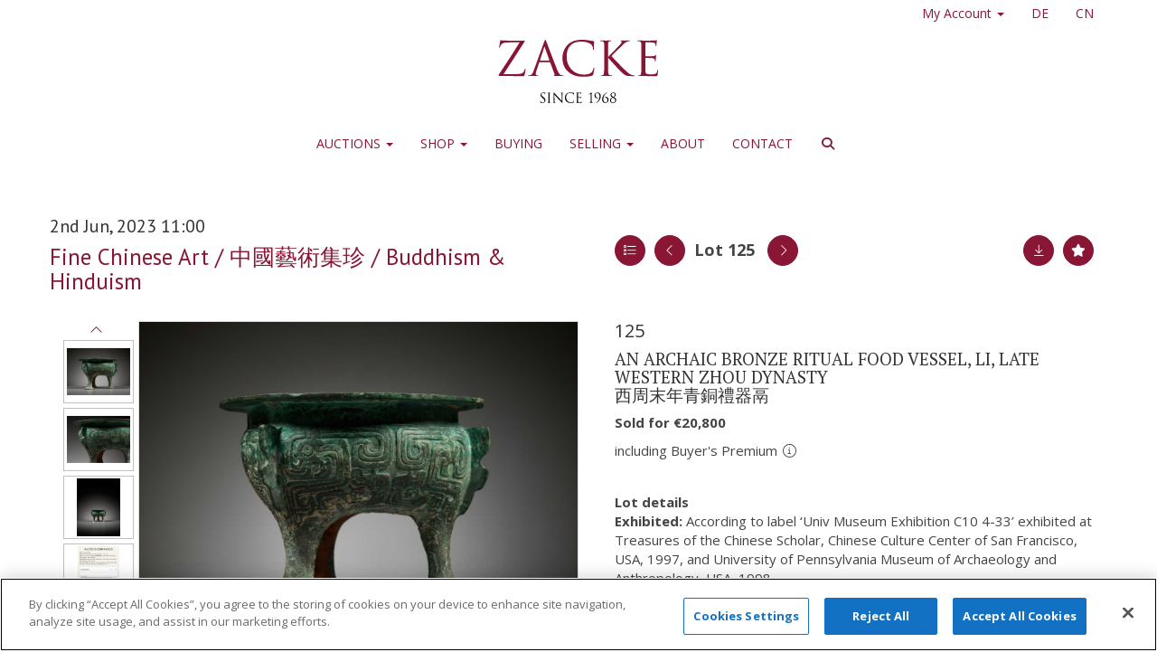

--- FILE ---
content_type: text/html; charset=utf-8
request_url: https://www.zacke.at/auction/lot/lot-125---an-archaic-bronze-ritual-food-vessel-li-late-western-zhou-dynasty/?lot=34704&so=0&st=&sto=0&au=87&ef=&et=&ic=False&sd=1&pp=96&pn=1&g=1
body_size: 22403
content:
<!DOCTYPE html>
            
                <html lang="en">
            
<head>
    <meta charset="utf-8">
    <meta http-equiv="X-UA-Compatible" content="IE=edge">
    <meta name="viewport" content="width=device-width, initial-scale=1">
    

    <meta name="description" content="Lot 125 - AN ARCHAIC BRONZE RITUAL FOOD VESSEL, LI,">
    
        <meta property="og:image" content="https://zacke.blob.core.windows.net/stock/14327-2-medium.jpg?v=63817253845577"/>


                            <link rel="alternate" hreflang="en" href="https://www.zacke.at/auction/lot/lot-125---an-archaic-bronze-ritual-food-vessel-li-late-western-zhou-dynasty/?lot=34704&amp;so=0&amp;st=&amp;sto=0&amp;au=87&amp;ef=&amp;et=&amp;ic=False&amp;sd=1&amp;pp=96&amp;pn=1&amp;g=1"/>
                            <link rel="alternate" hreflang="de" href="https://www.zacke.at/auktion/los/lot-125---an-archaic-bronze-ritual-food-vessel-li-late-western-zhou-dynasty/?lot=34704&amp;so=0&amp;st=&amp;sto=0&amp;au=87&amp;ef=&amp;et=&amp;ic=False&amp;sd=1&amp;pp=96&amp;pn=1&amp;g=1"/>
                            <link rel="alternate" hreflang="zh" href="https://www.zacke.at/zh/auction/lot/lot-125---an-archaic-bronze-ritual-food-vessel-li-late-western-zhou-dynasty/?lot=34704&amp;so=0&amp;st=&amp;sto=0&amp;au=87&amp;ef=&amp;et=&amp;ic=False&amp;sd=1&amp;pp=96&amp;pn=1&amp;g=1"/>
                        <link rel="alternate" hreflang="x-default" href="https://www.zacke.at/auction/lot/lot-125---an-archaic-bronze-ritual-food-vessel-li-late-western-zhou-dynasty/?lot=34704&amp;so=0&amp;st=&amp;sto=0&amp;au=87&amp;ef=&amp;et=&amp;ic=False&amp;sd=1&amp;pp=96&amp;pn=1&amp;g=1"/>




    <title>Lot 125 - AN ARCHAIC BRONZE RITUAL FOOD VESSEL, LI,</title>

    
    <link rel="preload" href="/Content/webfonts/fa-light-300.woff2" as="font" crossorigin="anonymous" type="font/woff2">
    <link rel="preload" href="/Content/webfonts/fa-solid-900.woff2" as="font" crossorigin="anonymous" type="font/woff2">

    <link href="/css?v=eM3UDVICH-Ycd74S_UG2m-qKc9CZ3C7puI49PWdfYkg1" rel="stylesheet"/>

    <link rel="preload" href="/css-defer?v=lamPCj0OGbiH2dgjoAufO6YXZAEETGvows_KCeuNpMc1" as="style" onload="this.onload=null;this.rel='stylesheet'"><noscript><link rel="stylesheet" href="/css-defer?v=lamPCj0OGbiH2dgjoAufO6YXZAEETGvows_KCeuNpMc1"></noscript>


    <link href="/css/1.css" rel="stylesheet">
    

    
            <!--[if lt IE 9]> <script src="~/Scripts/html5shiv.min.js"></script> <script src="~/Scripts/respond.min.js"></script> <![endif]-->
    
        <link rel="canonical" href="https://www.zacke.at/auction/lot/lot-125---an-archaic-bronze-ritual-food-vessel-li-late-western-zhou-dynasty/?lot=34704&sd=1" />
                <link rel="preload" href="https://fonts.googleapis.com/css?family=Open+Sans:400,700" as="style" onload="this.onload=null;this.rel='stylesheet'">
            <noscript><link rel="stylesheet" href="https://fonts.googleapis.com/css?family=Open+Sans:400,700"></noscript>
            <link rel="preload" href="https://fonts.googleapis.com/css?family=PT+Serif:400,700" as="style" onload="this.onload=null;this.rel='stylesheet'">
            <noscript><link rel="stylesheet" href="https://fonts.googleapis.com/css?family=PT+Serif:400,700"></noscript>
            <link rel="preload" href="https://fonts.googleapis.com/css?family=PT+Sans:400,700" as="style" onload="this.onload=null;this.rel='stylesheet'">
            <noscript><link rel="stylesheet" href="https://fonts.googleapis.com/css?family=PT+Sans:400,700"></noscript>
    <link rel="shortcut icon" href="/CMS/Favicon/ico"><link rel="apple-touch-icon" sizes="57x57" href="/CMS/Favicon/57"><link rel="apple-touch-icon" sizes="60x60" href="/CMS/Favicon/60"><link rel="apple-touch-icon" sizes="72x72" href="/CMS/Favicon/72"><link rel="apple-touch-icon" sizes="76x76" href="/CMS/Favicon/76"><link rel="icon" type="image/png" href="/CMS/Favicon/16" sizes="16x16"><link rel="icon" type="image/png" href="/CMS/Favicon/32" sizes="32x32"><link rel="manifest" href="/CMS/Favicon/manifest"><meta name="msapplication-TileColor" content="#da532c"><meta name="msapplication-config" content="/CMS/Favicon/browserconfig"><meta name="theme-color" content="#ffffff">    <script></script>
  <!-- OneTrust Cookies Consent Notice start for zacke.at -->

  
<script src="https://cdn.cookielaw.org/scripttemplates/otSDKStub.js"  type="text/javascript" charset="UTF-8" data-domain-script="7a6a9023-2927-4d30-b306-d3b473b3c5fd" ></script>
<script type="text/javascript">
function OptanonWrapper() { }
</script>

<!-- OneTrust Cookies Consent Notice end for zacke.at -->
  
<script>
// SK - JavaScript Hotfix - Ticket #11637
function removeEmptyButtons() {
  if (window.location.href === "https://www.zacke.at/upcoming-auctions/") {
    const emptyButtons = document.querySelectorAll('a.btn:empty');
    emptyButtons.forEach(button => button.remove());
  }
}
window.addEventListener('load', removeEmptyButtons);
</script>
  
<!-- Barnebys Analytics -->

<script>
  (function(i,s,o,g,r,a,m){
      i['BarnebysAnalyticsObject']=r;
      i[r]=i[r]||function(){(i[r].q=i[r].q||[]).push(arguments)},i[r].l=1*new Date();
      a=s.createElement(o),m=s.getElementsByTagName(o)[0];
      a.async=1;
      a.src=g;
      m.parentNode.insertBefore(a,m)
  })(window,document,'script','https://analytics.barnebys.net/bite.v1.js','ba');
  ba('init', '250');
</script>

<!-- End Barnebys Analytics -->
  
<!-- End Website Confirmation -->
<meta name="google-site-verification" content="bAjyhazIPdQsNTKszvfwUqa-UgwuHZiHCTGbkqpPyQI" />    <!-- Google tag (gtag.js) -->
<script async src="https://www.googletagmanager.com/gtag/js?id=G-CF5S676RBN"></script>
<script>
  window.dataLayer = window.dataLayer || [];
  function gtag(){dataLayer.push(arguments);}
  gtag('js', new Date());

  gtag('config', 'G-CF5S676RBN');
</script>                <script type="text/javascript">
            var CaptchaCallback = function () {
                $(".g-recaptcha").each(function () {
                    var wid = grecaptcha.render($(this).prop("id"), { 'sitekey': $(this).data("sitekey") });
                    $(this).data('recaptcha-widget-id', wid);
                });
            };
        </script>
            <script defer src='https://www.google.com/recaptcha/api.js?onload=CaptchaCallback&render=explicit'></script>
    
        

    <script src="/js?v=v8jn8AJm7lgnFkuGJ4MjwhILQ7mQJMBQ1Qu3124uU9c1"></script>

    <script src="/js-defer?v=LMRhFkHxEKNntcILkv31_g-AgPU2ZfhEoL4LDEDfutQ1" defer></script>

</head>

<body style="padding-top: 189px;">


    
    <header>

    <nav style="z-index: 1040;" class="navbar navbar-inverse navbar-top border-top navbar-fixed-top hidden-xs">
        <div class="container">
            <button id="bm-t-toggle" type="button" class="navbar-toggle collapsed hidden-xs" data-toggle="collapse" data-target="#navbar-top" aria-expanded="false" aria-controls="navbar">
                <div id="bm-t-b">
                    <span class="sr-only">Toggle navigation</span>
                    <span class="icon-bar"></span>
                    <span class="icon-bar"></span>
                    <span class="icon-bar"></span>
                </div>
                <div id="bm-t-c" class="hidden">
                    <span class="fal fa-close"></span>
                </div>
            </button>
            <div id="navbar-top" class="navbar-collapse collapse">
            <ul class="nav navbar-nav pull-right">
                                <li class="dropdown  ">
                                    <a href="#" class="dropdown-toggle" data-toggle="dropdown" role="button" aria-expanded="false">
My Account                                        <span class="caret"></span>
                                    </a>

                                    <ul class="dropdown-menu " role="menu" style="">
                                                <li class="">
                                                        <a href="/account/register?returnurl=https%3a%2f%2fwww.zacke.at%3a443%2fauction%2flot%2flot-125---an-archaic-bronze-ritual-food-vessel-li-late-western-zhou-dynasty%2f%3flot%3d34704%26so%3d0%26st%3d%26sto%3d0%26au%3d87%26ef%3d%26et%3d%26ic%3dFalse%26sd%3d1%26pp%3d96%26pn%3d1%26g%3d1">
Sign In / Register                                                        </a>

                                                </li>
                                    </ul>
                                </li>
                                <li >
                                    <a href="/de" >
DE                                    </a>
                                </li>
                                <li >
                                    <a href="/cn" >
CN                                    </a>
                                </li>
            </ul>
            </div>
        </div>
    </nav>
        



    <nav class="navbar navbar-brand navbar-brand-fullwidth  top-nav-above navbar-fixed-top" style="background-color: #ffffff">
            <div class="container  navbar-center">
                <a class="navbar-brand navbar-brand-fullwidth" href="/">
                    <img src="https://zacke.blob.core.windows.net/logo/Zacke Logo Vektor - tight crop.svg" alt="Galerie Zacke" class="main-logo pull-left" style="max-height: 70px; height:70px;" />
                        <div class="alt-logo pull-left" style="height: 70; display: none;">
                            <img src="https://zacke.blob.core.windows.net/logo/logo.png" alt="Galerie Zacke" style="max-height: 70px;" />
                        </div>
                </a>
            </div>
    </nav>
    <div class="clearfix"></div>

<nav class="navbar navbar-default navbar-primary  top-nav-and-logo-above logo-above  navbar-fixed-top">
    <div class="container">
        <div class="navbar-header  navbar-center">
            <button id="bm-p-toggle" type="button" class="navbar-toggle collapsed" data-toggle="collapse" data-target="#navbar-primary" aria-expanded="false" aria-controls="navbar">
                <div id="bm-p-b">
                    <span class="sr-only">Toggle navigation</span>
                    <span class="icon-bar"></span>
                    <span class="icon-bar"></span>
                    <span class="icon-bar"></span>
                </div>
                <div id="bm-p-c" class="hidden">
                    <span class="fal fa-close"></span>
                </div>
            </button>

                <button type="button" class="navbar-toggle collapsed search-navbar" data-toggle="collapse" data-target="#navbar-search" aria-expanded="false" aria-controls="navbar">
                    <i class="fa fa-search fa-fw"></i>
                </button>



                <div id="navbar-search" class="navbar-collapse collapse" aria-expanded="false">
                    <ul class="nav navbar-nav" style="margin-top: 3px;" role="menu">
                        <li>
                            <div class="input-group">
                                <input type="text" class="form-control search-st" placeholder="Search our lots by keyword or lot number" data-url="/auction/search" />
                                <span class="input-group-btn search-btn-st"><a href="#" class="btn">Search</a></span>
                            </div>
                        </li>
                    </ul>
                </div>

        </div>

        <div id="navbar-primary" class="navbar-collapse collapse navbar-logo-center text-center">

            <ul class="nav navbar-nav">
                                <li data-cy="nav-bar-headers" class="dropdown ">
                                    <a href="#" class="dropdown-toggle" data-toggle="dropdown" role="button" aria-expanded="false">
Auctions                                        <span class="caret"></span>
                                    </a>

                                    <ul data-cy="nav-bar-dropdowns" class="dropdown-menu  " role="menu" style="">
                                                <li class="">
                                                        <a href="/upcoming-auctions">
Upcoming Auctions                                                        </a>
                                                </li>
                                                <li class="">
                                                        <a href="/results">
Results                                                        </a>
                                                </li>
                                                <li class="">
                                                        <a href="/auction-records">
Record Results                                                        </a>
                                                </li>
                                                <li class="">
                                                        <a href="https://zacke.smugmug.com">
Virtual Preview Platform                                                        </a>
                                                </li>
                                                <li class="">
                                                        <a href="/catalogs">
Current Catalogs                                                        </a>
                                                </li>
                                                <li class="">
                                                        <a href="/catalog-subscriptions">
Catalog Subscriptions                                                        </a>
                                                </li>
                                    </ul>
                                </li>
                                <li data-cy="nav-bar-headers" class="dropdown ">
                                    <a href="#" class="dropdown-toggle" data-toggle="dropdown" role="button" aria-expanded="false">
Shop                                        <span class="caret"></span>
                                    </a>

                                    <ul data-cy="nav-bar-dropdowns" class="dropdown-menu  " role="menu" style="">
                                                <li class="">
                                                        <a href="/shop">
Buy It Now                                                        </a>
                                                </li>
                                                <li class="">
                                                        <a href="/dalpra">
Mario Dalpra                                                        </a>
                                                </li>
                                    </ul>
                                </li>
                                <li >
                                    <a href="/buying" >
Buying                                    </a>
                                </li>
                                <li data-cy="nav-bar-headers" class="dropdown ">
                                    <a href="#" class="dropdown-toggle" data-toggle="dropdown" role="button" aria-expanded="false">
Selling                                        <span class="caret"></span>
                                    </a>

                                    <ul data-cy="nav-bar-dropdowns" class="dropdown-menu  " role="menu" style="">
                                                <li class="">
                                                        <a href="/selling">
Sell With Us                                                        </a>
                                                </li>
                                                <li class="">
                                                        <a href="/representative/scandinavia">
Representative                                                        </a>
                                                </li>
                                    </ul>
                                </li>
                                <li >
                                    <a href="/about" >
About                                    </a>
                                </li>
                                <li >
                                    <a href="/contact" >
Contact                                    </a>
                                </li>
                                <li class="dropdown search-dropdown hidden-xs">
                                    <a href="#" class="dropdown-toggle" data-toggle="dropdown" role="button" aria-expanded="false"><i class="fa fa-search fa-fw"></i></a>
                                    <ul class="dropdown-menu search-dropdown dropdown-below" role="menu">
                                        <li class="">
                                            <div class="input-group">
                                                <input type="text" class="form-control search-st" placeholder="Search our lots by keyword or lot number" data-url="/auction/search" />
                                                <span class="input-group-btn search-btn-st"><a href="#" class="btn">Search</a></span>
                                            </div>
                                        </li>
                                    </ul>
                                </li>



                                <li class="visible-collapse dropdown  ">
                                    <a href="#" class="dropdown-toggle" data-toggle="dropdown" role="button" aria-expanded="false">
My Account                                        <span class="caret"></span>
                                    </a>

                                    <ul class="dropdown-menu " role="menu" style="">
                                            <li class="">
                                                    <a href="/account/register">
Sign In / Register                                                    </a>

                                            </li>
                                    </ul>
                                </li>
                                <li class="visible-collapse ">
                                    <a href="/de" >
DE                                    </a>
                                </li>
                                <li class="visible-collapse ">
                                    <a href="/cn" >
CN                                    </a>
                                </li>
            </ul>

        </div>
    </div>
</nav>

    <div class="clearfix"></div>
    </header>
    







<script src="/Language/CommonJavascriptTranslations"></script>






    <div id="PR_10" class="container c-content  " data-pt="40" style=" background-color: rgba(0,0,0,0); padding-top: 40px; padding-bottom: 60px;" >
        <div class="row">
            <div>




<style type="text/css">

        
        
            #LD_14 .lot-number {
        font-size: 18px;
    }

        
        
        #LD_14 .lot .estimate {
            color: #000000;
        }
    
            #LD_14 .am-pre-register {
        padding: 10px 0;
    }
    #LD_14 .lot-gallery-wrapper li a,
    #LD_14 .lot-gallery-wrapper-vertical li a{
        border: 1px solid #c0c0c0;
        padding: 3px;
    }
    #LD_14 .lot-gallery-wrapper li a img,
    #LD_14 .lot-gallery-wrapper-vertical li a img{
        position: relative;
        top: 50%;
        transform: translateY(-50%);
        padding-top: 0 !important;
    }

        #LD_14 .lot-details .lot-a-t {

                font-family: "Open Sans", "Helvetica Neue", Helvetica, Arial, sans-serif;
                                            }
        
        .tab-lotdetails .tab-pane {
            max-height: none;
        }
    
</style>

<link href="/imageviewer-css?v=QJPjFxeLN7iQtbBlVsjVkXWdMVZ7ozEDlD-7tTKdaxA1" rel="stylesheet"/>


<div id="LD_14" class="block " data-id="34704" data-compact="0" data-showresults="1" data-endtime="-1" style="margin-top: 10px;">
        <script>
            if (typeof timedBidEndTime == "undefined") {
                var timedBidEndTime = {};
            }
            if (typeof pageLoadTimeStamp == "undefined") {
                var pageLoadTimeStamp = 1769414240;
            }
        </script>
    <div class="lot-top lot-auction col-sm-6">
        
<h3 class='date-title' style='margin-top: 0;'>
                
                2nd Jun, 2023 11:00
                
        </h3><h2 class='auction-title'><a href="/auction/search?au=87" )>Fine Chinese Art / 中國藝術集珍 / Buddhism &amp; Hinduism</a></h2>    <div class="hidden-sm hidden-md hidden-lg hidden-print">
        <h2 class="lot-title cat-9">
<span class="req-tag"></span>AN ARCHAIC BRONZE RITUAL FOOD VESSEL, LI, LATE WESTERN ZHOU DYNASTY                <br /><span class="sub-title cat-9"> 西周末年青銅禮器鬲</span>
        </h2>
    </div>
    </div>
    <div class="lot-top lot-nav col-sm-6">
        
        <div class="pull-left">
            <div class="clearfix">&nbsp;</div>
                <a href="/auction/search/?so=0&amp;st=&amp;sto=0&amp;au=87&amp;ef=&amp;et=&amp;ic=False&amp;sd=1&amp;pp=96&amp;pn=1&amp;g=1#34704" class="btn   btn-fa-round btn-back-to-list pull-left " title="Back to list"><i class="fal fa-list"></i></a>
                                <span class="pull-right">&nbsp;<a href="/auction/lot/lot-128---a-gold-and-silver-inlaid-fighting-bears-bronze-mat-weight-warring-states-to-han-dynasty/?lot=34633&amp;so=0&amp;st=&amp;sto=0&amp;au=87&amp;ef=&amp;et=&amp;ic=False&amp;sd=1&amp;pp=96&amp;pn=1&amp;g=1" class="btn   btn-fa-round" title="Next lot"><i class="fal fa-chevron-right"></i></a></span>
                <span class="pull-right lot-number" style="position: relative; top: 4px; margin-left: 10px; margin-right: 10px;">Lot 125 </span>
                    <span class="pull-right"><a href="/auction/lot/lot-124---a-bronze-bell-yongzhong-western-zhou-dynasty/?lot=34795&amp;so=0&amp;st=&amp;sto=0&amp;au=87&amp;ef=&amp;et=&amp;ic=False&amp;sd=1&amp;pp=96&amp;pn=1&amp;g=1" class="btn   btn-fa-round" title="Previous lot"><i class="fal fa-chevron-left"></i></a></span>

        </div>
        <div class="lot-extra pull-right">
            <div class="clearfix">&nbsp;</div>
                <div class="lot-wishlist pull-right auction-wishlist">
                    <div class="la la-ball-clip-rotate auction-wait" title="Please wait" style="display: none;"><div></div></div>
                    <a href="#" class="btn   btn-fa-round btn-wishlist" data-lot-id="34704" data-wishlist="false" title="Add to wishlist"><i class="fa fa-star"></i></a>
                </div>
                            <div class="lot-pdf pull-right">
                    <a class="btn   btn-fa-round btn-lot-pdf" href="/cms/lotdetailspdf/34704/" rel="nofollow" title="Download lot details PDF"><i class="fal fa-arrow-down-to-line"></i></a>
                </div>
                    </div>
        <div class="clearfix"></div>
    </div>
    <div class="clearfix"></div>
        <div class="col-md-1 lot lot-vert-gal text-center">
                <a href="#" class="prev" style="opacity: 0; width: 100%; filter: alpha(opacity=0);"><i class="fal fa-chevron-up fa-fw"></i></a><br />
                <div class="lot-gallery-wrapper-vertical pull-left" style="width: 100%; max-height: 450px; padding: 0; opacity: 0; filter: alpha(opacity=0); margin-bottom: 10px;">
                    <ul id="lotGalleryVert" style="margin: 0; padding: 0; height: 100%; list-style: none;">
                                                    <li class="text-center" style="float: left; margin: 0; padding: 0; margin-left: 0px; margin-right: 0px; margin-bottom: 5px; width: 100%; height: 70px;">
                                <a href="#" style="float: left; height: 100%; width: 100%;" data-image="https://zacke.blob.core.windows.net/stock/14327-2-medium.jpg?v=63817253845577" data-zoom-image="https://zacke.blob.core.windows.net/stock/14327-2.jpg?v=63817253845577">
                                    <img src="https://zacke.blob.core.windows.net/stock/14327-2-small.jpg?v=63817253845577" alt="Lot 125 - AN ARCHAIC BRONZE RITUAL FOOD VESSEL, LI, LATE WESTERN ZHOU DYNASTY" style="max-height: 64px; max-width: 100%;" />
                                </a>
                            </li>
                            <li class="text-center" style="float: left; margin: 0; padding: 0; margin-left: 0px; margin-right: 0px; margin-bottom: 5px; width: 100%; height: 70px;">
                                <a href="#" style="float: left; height: 100%; width: 100%;" data-image="https://zacke.blob.core.windows.net/stock/14327-3-medium.jpg?v=63817253845577" data-zoom-image="https://zacke.blob.core.windows.net/stock/14327-3.jpg?v=63817253845577">
                                    <img src="https://zacke.blob.core.windows.net/stock/14327-3-small.jpg?v=63817253845577" alt="Lot 125 - AN ARCHAIC BRONZE RITUAL FOOD VESSEL, LI, LATE WESTERN ZHOU DYNASTY" style="max-height: 64px; max-width: 100%;" />
                                </a>
                            </li>
                            <li class="text-center" style="float: left; margin: 0; padding: 0; margin-left: 0px; margin-right: 0px; margin-bottom: 5px; width: 100%; height: 70px;">
                                <a href="#" style="float: left; height: 100%; width: 100%;" data-image="https://zacke.blob.core.windows.net/stock/14327-4-medium.jpg?v=63817253845577" data-zoom-image="https://zacke.blob.core.windows.net/stock/14327-4.jpg?v=63817253845577">
                                    <img src="https://zacke.blob.core.windows.net/stock/14327-4-small.jpg?v=63817253845577" alt="Lot 125 - AN ARCHAIC BRONZE RITUAL FOOD VESSEL, LI, LATE WESTERN ZHOU DYNASTY" style="max-height: 64px; max-width: 100%;" />
                                </a>
                            </li>
                            <li class="text-center" style="float: left; margin: 0; padding: 0; margin-left: 0px; margin-right: 0px; margin-bottom: 5px; width: 100%; height: 70px;">
                                <a href="#" style="float: left; height: 100%; width: 100%;" data-image="https://zacke.blob.core.windows.net/stock/14327-40-medium.jpg?v=63817253845577" data-zoom-image="https://zacke.blob.core.windows.net/stock/14327-40.jpg?v=63817253845577">
                                    <img src="https://zacke.blob.core.windows.net/stock/14327-40-small.jpg?v=63817253845577" alt="Lot 125 - AN ARCHAIC BRONZE RITUAL FOOD VESSEL, LI, LATE WESTERN ZHOU DYNASTY" style="max-height: 64px; max-width: 100%;" />
                                </a>
                            </li>
                            <li class="text-center" style="float: left; margin: 0; padding: 0; margin-left: 0px; margin-right: 0px; margin-bottom: 5px; width: 100%; height: 70px;">
                                <a href="#" style="float: left; height: 100%; width: 100%;" data-image="https://zacke.blob.core.windows.net/stock/14327-41-medium.jpg?v=63817253845577" data-zoom-image="https://zacke.blob.core.windows.net/stock/14327-41.jpg?v=63817253845577">
                                    <img src="https://zacke.blob.core.windows.net/stock/14327-41-small.jpg?v=63817253845577" alt="Lot 125 - AN ARCHAIC BRONZE RITUAL FOOD VESSEL, LI, LATE WESTERN ZHOU DYNASTY" style="max-height: 64px; max-width: 100%;" />
                                </a>
                            </li>
                            <li class="text-center" style="float: left; margin: 0; padding: 0; margin-left: 0px; margin-right: 0px; margin-bottom: 5px; width: 100%; height: 70px;">
                                <a href="#" style="float: left; height: 100%; width: 100%;" data-image="https://zacke.blob.core.windows.net/stock/14327-17-medium.jpg?v=63817253845577" data-zoom-image="https://zacke.blob.core.windows.net/stock/14327-17.jpg?v=63817253845577">
                                    <img src="https://zacke.blob.core.windows.net/stock/14327-17-small.jpg?v=63817253845577" alt="Lot 125 - AN ARCHAIC BRONZE RITUAL FOOD VESSEL, LI, LATE WESTERN ZHOU DYNASTY" style="max-height: 64px; max-width: 100%;" />
                                </a>
                            </li>
                            <li class="text-center" style="float: left; margin: 0; padding: 0; margin-left: 0px; margin-right: 0px; margin-bottom: 5px; width: 100%; height: 70px;">
                                <a href="#" style="float: left; height: 100%; width: 100%;" data-image="https://zacke.blob.core.windows.net/stock/14327-42-medium.jpg?v=63817253845577" data-zoom-image="https://zacke.blob.core.windows.net/stock/14327-42.jpg?v=63817253845577">
                                    <img src="https://zacke.blob.core.windows.net/stock/14327-42-small.jpg?v=63817253845577" alt="Lot 125 - AN ARCHAIC BRONZE RITUAL FOOD VESSEL, LI, LATE WESTERN ZHOU DYNASTY" style="max-height: 64px; max-width: 100%;" />
                                </a>
                            </li>
                            <li class="text-center" style="float: left; margin: 0; padding: 0; margin-left: 0px; margin-right: 0px; margin-bottom: 5px; width: 100%; height: 70px;">
                                <a href="#" style="float: left; height: 100%; width: 100%;" data-image="https://zacke.blob.core.windows.net/stock/14327-1-medium.jpg?v=63817253845577" data-zoom-image="https://zacke.blob.core.windows.net/stock/14327-1.jpg?v=63817253845577">
                                    <img src="https://zacke.blob.core.windows.net/stock/14327-1-small.jpg?v=63817253845577" alt="Lot 125 - AN ARCHAIC BRONZE RITUAL FOOD VESSEL, LI, LATE WESTERN ZHOU DYNASTY" style="max-height: 64px; max-width: 100%;" />
                                </a>
                            </li>
                            <li class="text-center" style="float: left; margin: 0; padding: 0; margin-left: 0px; margin-right: 0px; margin-bottom: 5px; width: 100%; height: 70px;">
                                <a href="#" style="float: left; height: 100%; width: 100%;" data-image="https://zacke.blob.core.windows.net/stock/14327-39-medium.jpg?v=63817253845577" data-zoom-image="https://zacke.blob.core.windows.net/stock/14327-39.jpg?v=63817253845577">
                                    <img src="https://zacke.blob.core.windows.net/stock/14327-39-small.jpg?v=63817253845577" alt="Lot 125 - AN ARCHAIC BRONZE RITUAL FOOD VESSEL, LI, LATE WESTERN ZHOU DYNASTY" style="max-height: 64px; max-width: 100%;" />
                                </a>
                            </li>
                            <li class="text-center" style="float: left; margin: 0; padding: 0; margin-left: 0px; margin-right: 0px; margin-bottom: 5px; width: 100%; height: 70px;">
                                <a href="#" style="float: left; height: 100%; width: 100%;" data-image="https://zacke.blob.core.windows.net/stock/14327-5-medium.jpg?v=63817253845577" data-zoom-image="https://zacke.blob.core.windows.net/stock/14327-5.jpg?v=63817253845577">
                                    <img src="https://zacke.blob.core.windows.net/stock/14327-5-small.jpg?v=63817253845577" alt="Lot 125 - AN ARCHAIC BRONZE RITUAL FOOD VESSEL, LI, LATE WESTERN ZHOU DYNASTY" style="max-height: 64px; max-width: 100%;" />
                                </a>
                            </li>
                            <li class="text-center" style="float: left; margin: 0; padding: 0; margin-left: 0px; margin-right: 0px; margin-bottom: 5px; width: 100%; height: 70px;">
                                <a href="#" style="float: left; height: 100%; width: 100%;" data-image="https://zacke.blob.core.windows.net/stock/14327-6-medium.jpg?v=63817253845577" data-zoom-image="https://zacke.blob.core.windows.net/stock/14327-6.jpg?v=63817253845577">
                                    <img src="https://zacke.blob.core.windows.net/stock/14327-6-small.jpg?v=63817253845577" alt="Lot 125 - AN ARCHAIC BRONZE RITUAL FOOD VESSEL, LI, LATE WESTERN ZHOU DYNASTY" style="max-height: 64px; max-width: 100%;" />
                                </a>
                            </li>
                            <li class="text-center" style="float: left; margin: 0; padding: 0; margin-left: 0px; margin-right: 0px; margin-bottom: 5px; width: 100%; height: 70px;">
                                <a href="#" style="float: left; height: 100%; width: 100%;" data-image="https://zacke.blob.core.windows.net/stock/14327-7-medium.jpg?v=63817253845577" data-zoom-image="https://zacke.blob.core.windows.net/stock/14327-7.jpg?v=63817253845577">
                                    <img src="https://zacke.blob.core.windows.net/stock/14327-7-small.jpg?v=63817253845577" alt="Lot 125 - AN ARCHAIC BRONZE RITUAL FOOD VESSEL, LI, LATE WESTERN ZHOU DYNASTY" style="max-height: 64px; max-width: 100%;" />
                                </a>
                            </li>
                            <li class="text-center" style="float: left; margin: 0; padding: 0; margin-left: 0px; margin-right: 0px; margin-bottom: 5px; width: 100%; height: 70px;">
                                <a href="#" style="float: left; height: 100%; width: 100%;" data-image="https://zacke.blob.core.windows.net/stock/14327-8-medium.jpg?v=63817253845577" data-zoom-image="https://zacke.blob.core.windows.net/stock/14327-8.jpg?v=63817253845577">
                                    <img src="https://zacke.blob.core.windows.net/stock/14327-8-small.jpg?v=63817253845577" alt="Lot 125 - AN ARCHAIC BRONZE RITUAL FOOD VESSEL, LI, LATE WESTERN ZHOU DYNASTY" style="max-height: 64px; max-width: 100%;" />
                                </a>
                            </li>
                            <li class="text-center" style="float: left; margin: 0; padding: 0; margin-left: 0px; margin-right: 0px; margin-bottom: 5px; width: 100%; height: 70px;">
                                <a href="#" style="float: left; height: 100%; width: 100%;" data-image="https://zacke.blob.core.windows.net/stock/14327-9-medium.jpg?v=63817253845577" data-zoom-image="https://zacke.blob.core.windows.net/stock/14327-9.jpg?v=63817253845577">
                                    <img src="https://zacke.blob.core.windows.net/stock/14327-9-small.jpg?v=63817253845577" alt="Lot 125 - AN ARCHAIC BRONZE RITUAL FOOD VESSEL, LI, LATE WESTERN ZHOU DYNASTY" style="max-height: 64px; max-width: 100%;" />
                                </a>
                            </li>
                            <li class="text-center" style="float: left; margin: 0; padding: 0; margin-left: 0px; margin-right: 0px; margin-bottom: 5px; width: 100%; height: 70px;">
                                <a href="#" style="float: left; height: 100%; width: 100%;" data-image="https://zacke.blob.core.windows.net/stock/14327-10-medium.jpg?v=63817253845577" data-zoom-image="https://zacke.blob.core.windows.net/stock/14327-10.jpg?v=63817253845577">
                                    <img src="https://zacke.blob.core.windows.net/stock/14327-10-small.jpg?v=63817253845577" alt="Lot 125 - AN ARCHAIC BRONZE RITUAL FOOD VESSEL, LI, LATE WESTERN ZHOU DYNASTY" style="max-height: 64px; max-width: 100%;" />
                                </a>
                            </li>
                            <li class="text-center" style="float: left; margin: 0; padding: 0; margin-left: 0px; margin-right: 0px; margin-bottom: 5px; width: 100%; height: 70px;">
                                <a href="#" style="float: left; height: 100%; width: 100%;" data-image="https://zacke.blob.core.windows.net/stock/14327-11-medium.jpg?v=63817253845577" data-zoom-image="https://zacke.blob.core.windows.net/stock/14327-11.jpg?v=63817253845577">
                                    <img src="https://zacke.blob.core.windows.net/stock/14327-11-small.jpg?v=63817253845577" alt="Lot 125 - AN ARCHAIC BRONZE RITUAL FOOD VESSEL, LI, LATE WESTERN ZHOU DYNASTY" style="max-height: 64px; max-width: 100%;" />
                                </a>
                            </li>
                            <li class="text-center" style="float: left; margin: 0; padding: 0; margin-left: 0px; margin-right: 0px; margin-bottom: 5px; width: 100%; height: 70px;">
                                <a href="#" style="float: left; height: 100%; width: 100%;" data-image="https://zacke.blob.core.windows.net/stock/14327-12-medium.jpg?v=63817253845577" data-zoom-image="https://zacke.blob.core.windows.net/stock/14327-12.jpg?v=63817253845577">
                                    <img src="https://zacke.blob.core.windows.net/stock/14327-12-small.jpg?v=63817253845577" alt="Lot 125 - AN ARCHAIC BRONZE RITUAL FOOD VESSEL, LI, LATE WESTERN ZHOU DYNASTY" style="max-height: 64px; max-width: 100%;" />
                                </a>
                            </li>
                            <li class="text-center" style="float: left; margin: 0; padding: 0; margin-left: 0px; margin-right: 0px; margin-bottom: 5px; width: 100%; height: 70px;">
                                <a href="#" style="float: left; height: 100%; width: 100%;" data-image="https://zacke.blob.core.windows.net/stock/14327-13-medium.jpg?v=63817253845577" data-zoom-image="https://zacke.blob.core.windows.net/stock/14327-13.jpg?v=63817253845577">
                                    <img src="https://zacke.blob.core.windows.net/stock/14327-13-small.jpg?v=63817253845577" alt="Lot 125 - AN ARCHAIC BRONZE RITUAL FOOD VESSEL, LI, LATE WESTERN ZHOU DYNASTY" style="max-height: 64px; max-width: 100%;" />
                                </a>
                            </li>
                            <li class="text-center" style="float: left; margin: 0; padding: 0; margin-left: 0px; margin-right: 0px; margin-bottom: 5px; width: 100%; height: 70px;">
                                <a href="#" style="float: left; height: 100%; width: 100%;" data-image="https://zacke.blob.core.windows.net/stock/14327-14-medium.jpg?v=63817253845577" data-zoom-image="https://zacke.blob.core.windows.net/stock/14327-14.jpg?v=63817253845577">
                                    <img src="https://zacke.blob.core.windows.net/stock/14327-14-small.jpg?v=63817253845577" alt="Lot 125 - AN ARCHAIC BRONZE RITUAL FOOD VESSEL, LI, LATE WESTERN ZHOU DYNASTY" style="max-height: 64px; max-width: 100%;" />
                                </a>
                            </li>
                            <li class="text-center" style="float: left; margin: 0; padding: 0; margin-left: 0px; margin-right: 0px; margin-bottom: 5px; width: 100%; height: 70px;">
                                <a href="#" style="float: left; height: 100%; width: 100%;" data-image="https://zacke.blob.core.windows.net/stock/14327-15-medium.jpg?v=63817253845577" data-zoom-image="https://zacke.blob.core.windows.net/stock/14327-15.jpg?v=63817253845577">
                                    <img src="https://zacke.blob.core.windows.net/stock/14327-15-small.jpg?v=63817253845577" alt="Lot 125 - AN ARCHAIC BRONZE RITUAL FOOD VESSEL, LI, LATE WESTERN ZHOU DYNASTY" style="max-height: 64px; max-width: 100%;" />
                                </a>
                            </li>
                            <li class="text-center" style="float: left; margin: 0; padding: 0; margin-left: 0px; margin-right: 0px; margin-bottom: 5px; width: 100%; height: 70px;">
                                <a href="#" style="float: left; height: 100%; width: 100%;" data-image="https://zacke.blob.core.windows.net/stock/14327-16-medium.jpg?v=63817253845577" data-zoom-image="https://zacke.blob.core.windows.net/stock/14327-16.jpg?v=63817253845577">
                                    <img src="https://zacke.blob.core.windows.net/stock/14327-16-small.jpg?v=63817253845577" alt="Lot 125 - AN ARCHAIC BRONZE RITUAL FOOD VESSEL, LI, LATE WESTERN ZHOU DYNASTY" style="max-height: 64px; max-width: 100%;" />
                                </a>
                            </li>
                            <li class="text-center" style="float: left; margin: 0; padding: 0; margin-left: 0px; margin-right: 0px; margin-bottom: 5px; width: 100%; height: 70px;">
                                <a href="#" style="float: left; height: 100%; width: 100%;" data-image="https://zacke.blob.core.windows.net/stock/14327-18-medium.jpg?v=63817253845577" data-zoom-image="https://zacke.blob.core.windows.net/stock/14327-18.jpg?v=63817253845577">
                                    <img src="https://zacke.blob.core.windows.net/stock/14327-18-small.jpg?v=63817253845577" alt="Lot 125 - AN ARCHAIC BRONZE RITUAL FOOD VESSEL, LI, LATE WESTERN ZHOU DYNASTY" style="max-height: 64px; max-width: 100%;" />
                                </a>
                            </li>
                            <li class="text-center" style="float: left; margin: 0; padding: 0; margin-left: 0px; margin-right: 0px; margin-bottom: 5px; width: 100%; height: 70px;">
                                <a href="#" style="float: left; height: 100%; width: 100%;" data-image="https://zacke.blob.core.windows.net/stock/14327-19-medium.jpg?v=63817253845577" data-zoom-image="https://zacke.blob.core.windows.net/stock/14327-19.jpg?v=63817253845577">
                                    <img src="https://zacke.blob.core.windows.net/stock/14327-19-small.jpg?v=63817253845577" alt="Lot 125 - AN ARCHAIC BRONZE RITUAL FOOD VESSEL, LI, LATE WESTERN ZHOU DYNASTY" style="max-height: 64px; max-width: 100%;" />
                                </a>
                            </li>
                            <li class="text-center" style="float: left; margin: 0; padding: 0; margin-left: 0px; margin-right: 0px; margin-bottom: 5px; width: 100%; height: 70px;">
                                <a href="#" style="float: left; height: 100%; width: 100%;" data-image="https://zacke.blob.core.windows.net/stock/14327-20-medium.jpg?v=63817253845577" data-zoom-image="https://zacke.blob.core.windows.net/stock/14327-20.jpg?v=63817253845577">
                                    <img src="https://zacke.blob.core.windows.net/stock/14327-20-small.jpg?v=63817253845577" alt="Lot 125 - AN ARCHAIC BRONZE RITUAL FOOD VESSEL, LI, LATE WESTERN ZHOU DYNASTY" style="max-height: 64px; max-width: 100%;" />
                                </a>
                            </li>
                            <li class="text-center" style="float: left; margin: 0; padding: 0; margin-left: 0px; margin-right: 0px; margin-bottom: 5px; width: 100%; height: 70px;">
                                <a href="#" style="float: left; height: 100%; width: 100%;" data-image="https://zacke.blob.core.windows.net/stock/14327-58-medium.jpg?v=63819757619000" data-zoom-image="https://zacke.blob.core.windows.net/stock/14327-58.jpg?v=63819757619000">
                                    <img src="https://zacke.blob.core.windows.net/stock/14327-58-small.jpg?v=63819757619000" alt="Lot 125 - AN ARCHAIC BRONZE RITUAL FOOD VESSEL, LI, LATE WESTERN ZHOU DYNASTY" style="max-height: 64px; max-width: 100%;" />
                                </a>
                            </li>
                                            </ul>
                </div>
                <br />
                <a href="#" class="next" style="width: 100%; opacity: 0; filter: alpha(opacity=0);"><i class="fal fa-chevron-down fa-fw"></i></a>
                <div class="clearfix"></div>
        </div>
    <div class="lot lot-image col-sm-5" style="padding-left: 0; padding-right: 0;">
            <div class="image-wrapper text-center">
                    <div class="image-data hidden" data-img-src="https://zacke.blob.core.windows.net/stock/14327-2-medium.jpg?v=63817253845577" data-high-res-src="https://zacke.blob.core.windows.net/stock/14327-2.jpg?v=63817253845577"></div>
                    <img id="lot-image" data-zoom-image="https://zacke.blob.core.windows.net/stock/14327-2.jpg?v=63817253845577" src="https://zacke.blob.core.windows.net/stock/14327-2-medium.jpg?v=63817253845577" class="zoom high-resolution-link  lot-image-hover-zoom"  alt="Lot 125 - AN ARCHAIC BRONZE RITUAL FOOD VESSEL, LI, LATE WESTERN ZHOU DYNASTY" title="Click for high resolution" />
                        <div class="info-overlay-1 hidden-xs">
                            <i class="fal fa-info-circle fa-fw"></i> Hover to zoom
                        </div>
            </div>
                    <div class="text-center" style="margin-bottom: 5px;">
                        <a href="#" class="btn high-resolution-link"><i class="fa fa-search fa-fw"></i> Click for high resolution</a>
                    </div>
                <div class="clearfix"></div>
                    <div class="lot-gallery-wrapper-horizontal">
                        <a href="#" class="prev pull-left" style="opacity: 0; filter: alpha(opacity=0);"><i class="fal fa-chevron-left fa-fw"></i></a>
                        <div class="lot-gallery-wrapper pull-left" style="width: calc(100% - 55px); padding: 0; opacity: 0; filter: alpha(opacity=0); margin-bottom: 10px;">
                            <ul id="lotGallery" style="margin: 0; padding: 0; height: 100%; list-style: none;">
                                                                    <li class="text-center" style="float: left; margin: 0; padding: 0; margin-left: 1px; margin-right: 0px; width: 100px; height: 100%;">
                                        <a href="#" style="float: left; height: 100%; width: 100%;" data-image="https://zacke.blob.core.windows.net/stock/14327-2-medium.jpg?v=63817253845577" data-zoom-image="https://zacke.blob.core.windows.net/stock/14327-2.jpg?v=63817253845577">
                                            <img src="https://zacke.blob.core.windows.net/stock/14327-2-small.jpg?v=63817253845577" alt="Lot 125 - AN ARCHAIC BRONZE RITUAL FOOD VESSEL, LI, LATE WESTERN ZHOU DYNASTY" style="max-height: 100px; max-width: 94px;" />
                                        </a>
                                    </li>
                                    <li class="text-center" style="float: left; margin: 0; padding: 0; margin-left: 1px; margin-right: 0px; width: 100px; height: 100%;">
                                        <a href="#" style="float: left; height: 100%; width: 100%;" data-image="https://zacke.blob.core.windows.net/stock/14327-3-medium.jpg?v=63817253845577" data-zoom-image="https://zacke.blob.core.windows.net/stock/14327-3.jpg?v=63817253845577">
                                            <img src="https://zacke.blob.core.windows.net/stock/14327-3-small.jpg?v=63817253845577" alt="Lot 125 - AN ARCHAIC BRONZE RITUAL FOOD VESSEL, LI, LATE WESTERN ZHOU DYNASTY" style="max-height: 100px; max-width: 94px;" />
                                        </a>
                                    </li>
                                    <li class="text-center" style="float: left; margin: 0; padding: 0; margin-left: 1px; margin-right: 0px; width: 100px; height: 100%;">
                                        <a href="#" style="float: left; height: 100%; width: 100%;" data-image="https://zacke.blob.core.windows.net/stock/14327-4-medium.jpg?v=63817253845577" data-zoom-image="https://zacke.blob.core.windows.net/stock/14327-4.jpg?v=63817253845577">
                                            <img src="https://zacke.blob.core.windows.net/stock/14327-4-small.jpg?v=63817253845577" alt="Lot 125 - AN ARCHAIC BRONZE RITUAL FOOD VESSEL, LI, LATE WESTERN ZHOU DYNASTY" style="max-height: 100px; max-width: 94px;" />
                                        </a>
                                    </li>
                                    <li class="text-center" style="float: left; margin: 0; padding: 0; margin-left: 1px; margin-right: 0px; width: 100px; height: 100%;">
                                        <a href="#" style="float: left; height: 100%; width: 100%;" data-image="https://zacke.blob.core.windows.net/stock/14327-40-medium.jpg?v=63817253845577" data-zoom-image="https://zacke.blob.core.windows.net/stock/14327-40.jpg?v=63817253845577">
                                            <img src="https://zacke.blob.core.windows.net/stock/14327-40-small.jpg?v=63817253845577" alt="Lot 125 - AN ARCHAIC BRONZE RITUAL FOOD VESSEL, LI, LATE WESTERN ZHOU DYNASTY" style="max-height: 100px; max-width: 94px;" />
                                        </a>
                                    </li>
                                    <li class="text-center" style="float: left; margin: 0; padding: 0; margin-left: 1px; margin-right: 0px; width: 100px; height: 100%;">
                                        <a href="#" style="float: left; height: 100%; width: 100%;" data-image="https://zacke.blob.core.windows.net/stock/14327-41-medium.jpg?v=63817253845577" data-zoom-image="https://zacke.blob.core.windows.net/stock/14327-41.jpg?v=63817253845577">
                                            <img src="https://zacke.blob.core.windows.net/stock/14327-41-small.jpg?v=63817253845577" alt="Lot 125 - AN ARCHAIC BRONZE RITUAL FOOD VESSEL, LI, LATE WESTERN ZHOU DYNASTY" style="max-height: 100px; max-width: 94px;" />
                                        </a>
                                    </li>
                                    <li class="text-center" style="float: left; margin: 0; padding: 0; margin-left: 1px; margin-right: 0px; width: 100px; height: 100%;">
                                        <a href="#" style="float: left; height: 100%; width: 100%;" data-image="https://zacke.blob.core.windows.net/stock/14327-17-medium.jpg?v=63817253845577" data-zoom-image="https://zacke.blob.core.windows.net/stock/14327-17.jpg?v=63817253845577">
                                            <img src="https://zacke.blob.core.windows.net/stock/14327-17-small.jpg?v=63817253845577" alt="Lot 125 - AN ARCHAIC BRONZE RITUAL FOOD VESSEL, LI, LATE WESTERN ZHOU DYNASTY" style="max-height: 100px; max-width: 94px;" />
                                        </a>
                                    </li>
                                    <li class="text-center" style="float: left; margin: 0; padding: 0; margin-left: 1px; margin-right: 0px; width: 100px; height: 100%;">
                                        <a href="#" style="float: left; height: 100%; width: 100%;" data-image="https://zacke.blob.core.windows.net/stock/14327-42-medium.jpg?v=63817253845577" data-zoom-image="https://zacke.blob.core.windows.net/stock/14327-42.jpg?v=63817253845577">
                                            <img src="https://zacke.blob.core.windows.net/stock/14327-42-small.jpg?v=63817253845577" alt="Lot 125 - AN ARCHAIC BRONZE RITUAL FOOD VESSEL, LI, LATE WESTERN ZHOU DYNASTY" style="max-height: 100px; max-width: 94px;" />
                                        </a>
                                    </li>
                                    <li class="text-center" style="float: left; margin: 0; padding: 0; margin-left: 1px; margin-right: 0px; width: 100px; height: 100%;">
                                        <a href="#" style="float: left; height: 100%; width: 100%;" data-image="https://zacke.blob.core.windows.net/stock/14327-1-medium.jpg?v=63817253845577" data-zoom-image="https://zacke.blob.core.windows.net/stock/14327-1.jpg?v=63817253845577">
                                            <img src="https://zacke.blob.core.windows.net/stock/14327-1-small.jpg?v=63817253845577" alt="Lot 125 - AN ARCHAIC BRONZE RITUAL FOOD VESSEL, LI, LATE WESTERN ZHOU DYNASTY" style="max-height: 100px; max-width: 94px;" />
                                        </a>
                                    </li>
                                    <li class="text-center" style="float: left; margin: 0; padding: 0; margin-left: 1px; margin-right: 0px; width: 100px; height: 100%;">
                                        <a href="#" style="float: left; height: 100%; width: 100%;" data-image="https://zacke.blob.core.windows.net/stock/14327-39-medium.jpg?v=63817253845577" data-zoom-image="https://zacke.blob.core.windows.net/stock/14327-39.jpg?v=63817253845577">
                                            <img src="https://zacke.blob.core.windows.net/stock/14327-39-small.jpg?v=63817253845577" alt="Lot 125 - AN ARCHAIC BRONZE RITUAL FOOD VESSEL, LI, LATE WESTERN ZHOU DYNASTY" style="max-height: 100px; max-width: 94px;" />
                                        </a>
                                    </li>
                                    <li class="text-center" style="float: left; margin: 0; padding: 0; margin-left: 1px; margin-right: 0px; width: 100px; height: 100%;">
                                        <a href="#" style="float: left; height: 100%; width: 100%;" data-image="https://zacke.blob.core.windows.net/stock/14327-5-medium.jpg?v=63817253845577" data-zoom-image="https://zacke.blob.core.windows.net/stock/14327-5.jpg?v=63817253845577">
                                            <img src="https://zacke.blob.core.windows.net/stock/14327-5-small.jpg?v=63817253845577" alt="Lot 125 - AN ARCHAIC BRONZE RITUAL FOOD VESSEL, LI, LATE WESTERN ZHOU DYNASTY" style="max-height: 100px; max-width: 94px;" />
                                        </a>
                                    </li>
                                    <li class="text-center" style="float: left; margin: 0; padding: 0; margin-left: 1px; margin-right: 0px; width: 100px; height: 100%;">
                                        <a href="#" style="float: left; height: 100%; width: 100%;" data-image="https://zacke.blob.core.windows.net/stock/14327-6-medium.jpg?v=63817253845577" data-zoom-image="https://zacke.blob.core.windows.net/stock/14327-6.jpg?v=63817253845577">
                                            <img src="https://zacke.blob.core.windows.net/stock/14327-6-small.jpg?v=63817253845577" alt="Lot 125 - AN ARCHAIC BRONZE RITUAL FOOD VESSEL, LI, LATE WESTERN ZHOU DYNASTY" style="max-height: 100px; max-width: 94px;" />
                                        </a>
                                    </li>
                                    <li class="text-center" style="float: left; margin: 0; padding: 0; margin-left: 1px; margin-right: 0px; width: 100px; height: 100%;">
                                        <a href="#" style="float: left; height: 100%; width: 100%;" data-image="https://zacke.blob.core.windows.net/stock/14327-7-medium.jpg?v=63817253845577" data-zoom-image="https://zacke.blob.core.windows.net/stock/14327-7.jpg?v=63817253845577">
                                            <img src="https://zacke.blob.core.windows.net/stock/14327-7-small.jpg?v=63817253845577" alt="Lot 125 - AN ARCHAIC BRONZE RITUAL FOOD VESSEL, LI, LATE WESTERN ZHOU DYNASTY" style="max-height: 100px; max-width: 94px;" />
                                        </a>
                                    </li>
                                    <li class="text-center" style="float: left; margin: 0; padding: 0; margin-left: 1px; margin-right: 0px; width: 100px; height: 100%;">
                                        <a href="#" style="float: left; height: 100%; width: 100%;" data-image="https://zacke.blob.core.windows.net/stock/14327-8-medium.jpg?v=63817253845577" data-zoom-image="https://zacke.blob.core.windows.net/stock/14327-8.jpg?v=63817253845577">
                                            <img src="https://zacke.blob.core.windows.net/stock/14327-8-small.jpg?v=63817253845577" alt="Lot 125 - AN ARCHAIC BRONZE RITUAL FOOD VESSEL, LI, LATE WESTERN ZHOU DYNASTY" style="max-height: 100px; max-width: 94px;" />
                                        </a>
                                    </li>
                                    <li class="text-center" style="float: left; margin: 0; padding: 0; margin-left: 1px; margin-right: 0px; width: 100px; height: 100%;">
                                        <a href="#" style="float: left; height: 100%; width: 100%;" data-image="https://zacke.blob.core.windows.net/stock/14327-9-medium.jpg?v=63817253845577" data-zoom-image="https://zacke.blob.core.windows.net/stock/14327-9.jpg?v=63817253845577">
                                            <img src="https://zacke.blob.core.windows.net/stock/14327-9-small.jpg?v=63817253845577" alt="Lot 125 - AN ARCHAIC BRONZE RITUAL FOOD VESSEL, LI, LATE WESTERN ZHOU DYNASTY" style="max-height: 100px; max-width: 94px;" />
                                        </a>
                                    </li>
                                    <li class="text-center" style="float: left; margin: 0; padding: 0; margin-left: 1px; margin-right: 0px; width: 100px; height: 100%;">
                                        <a href="#" style="float: left; height: 100%; width: 100%;" data-image="https://zacke.blob.core.windows.net/stock/14327-10-medium.jpg?v=63817253845577" data-zoom-image="https://zacke.blob.core.windows.net/stock/14327-10.jpg?v=63817253845577">
                                            <img src="https://zacke.blob.core.windows.net/stock/14327-10-small.jpg?v=63817253845577" alt="Lot 125 - AN ARCHAIC BRONZE RITUAL FOOD VESSEL, LI, LATE WESTERN ZHOU DYNASTY" style="max-height: 100px; max-width: 94px;" />
                                        </a>
                                    </li>
                                    <li class="text-center" style="float: left; margin: 0; padding: 0; margin-left: 1px; margin-right: 0px; width: 100px; height: 100%;">
                                        <a href="#" style="float: left; height: 100%; width: 100%;" data-image="https://zacke.blob.core.windows.net/stock/14327-11-medium.jpg?v=63817253845577" data-zoom-image="https://zacke.blob.core.windows.net/stock/14327-11.jpg?v=63817253845577">
                                            <img src="https://zacke.blob.core.windows.net/stock/14327-11-small.jpg?v=63817253845577" alt="Lot 125 - AN ARCHAIC BRONZE RITUAL FOOD VESSEL, LI, LATE WESTERN ZHOU DYNASTY" style="max-height: 100px; max-width: 94px;" />
                                        </a>
                                    </li>
                                    <li class="text-center" style="float: left; margin: 0; padding: 0; margin-left: 1px; margin-right: 0px; width: 100px; height: 100%;">
                                        <a href="#" style="float: left; height: 100%; width: 100%;" data-image="https://zacke.blob.core.windows.net/stock/14327-12-medium.jpg?v=63817253845577" data-zoom-image="https://zacke.blob.core.windows.net/stock/14327-12.jpg?v=63817253845577">
                                            <img src="https://zacke.blob.core.windows.net/stock/14327-12-small.jpg?v=63817253845577" alt="Lot 125 - AN ARCHAIC BRONZE RITUAL FOOD VESSEL, LI, LATE WESTERN ZHOU DYNASTY" style="max-height: 100px; max-width: 94px;" />
                                        </a>
                                    </li>
                                    <li class="text-center" style="float: left; margin: 0; padding: 0; margin-left: 1px; margin-right: 0px; width: 100px; height: 100%;">
                                        <a href="#" style="float: left; height: 100%; width: 100%;" data-image="https://zacke.blob.core.windows.net/stock/14327-13-medium.jpg?v=63817253845577" data-zoom-image="https://zacke.blob.core.windows.net/stock/14327-13.jpg?v=63817253845577">
                                            <img src="https://zacke.blob.core.windows.net/stock/14327-13-small.jpg?v=63817253845577" alt="Lot 125 - AN ARCHAIC BRONZE RITUAL FOOD VESSEL, LI, LATE WESTERN ZHOU DYNASTY" style="max-height: 100px; max-width: 94px;" />
                                        </a>
                                    </li>
                                    <li class="text-center" style="float: left; margin: 0; padding: 0; margin-left: 1px; margin-right: 0px; width: 100px; height: 100%;">
                                        <a href="#" style="float: left; height: 100%; width: 100%;" data-image="https://zacke.blob.core.windows.net/stock/14327-14-medium.jpg?v=63817253845577" data-zoom-image="https://zacke.blob.core.windows.net/stock/14327-14.jpg?v=63817253845577">
                                            <img src="https://zacke.blob.core.windows.net/stock/14327-14-small.jpg?v=63817253845577" alt="Lot 125 - AN ARCHAIC BRONZE RITUAL FOOD VESSEL, LI, LATE WESTERN ZHOU DYNASTY" style="max-height: 100px; max-width: 94px;" />
                                        </a>
                                    </li>
                                    <li class="text-center" style="float: left; margin: 0; padding: 0; margin-left: 1px; margin-right: 0px; width: 100px; height: 100%;">
                                        <a href="#" style="float: left; height: 100%; width: 100%;" data-image="https://zacke.blob.core.windows.net/stock/14327-15-medium.jpg?v=63817253845577" data-zoom-image="https://zacke.blob.core.windows.net/stock/14327-15.jpg?v=63817253845577">
                                            <img src="https://zacke.blob.core.windows.net/stock/14327-15-small.jpg?v=63817253845577" alt="Lot 125 - AN ARCHAIC BRONZE RITUAL FOOD VESSEL, LI, LATE WESTERN ZHOU DYNASTY" style="max-height: 100px; max-width: 94px;" />
                                        </a>
                                    </li>
                                    <li class="text-center" style="float: left; margin: 0; padding: 0; margin-left: 1px; margin-right: 0px; width: 100px; height: 100%;">
                                        <a href="#" style="float: left; height: 100%; width: 100%;" data-image="https://zacke.blob.core.windows.net/stock/14327-16-medium.jpg?v=63817253845577" data-zoom-image="https://zacke.blob.core.windows.net/stock/14327-16.jpg?v=63817253845577">
                                            <img src="https://zacke.blob.core.windows.net/stock/14327-16-small.jpg?v=63817253845577" alt="Lot 125 - AN ARCHAIC BRONZE RITUAL FOOD VESSEL, LI, LATE WESTERN ZHOU DYNASTY" style="max-height: 100px; max-width: 94px;" />
                                        </a>
                                    </li>
                                    <li class="text-center" style="float: left; margin: 0; padding: 0; margin-left: 1px; margin-right: 0px; width: 100px; height: 100%;">
                                        <a href="#" style="float: left; height: 100%; width: 100%;" data-image="https://zacke.blob.core.windows.net/stock/14327-18-medium.jpg?v=63817253845577" data-zoom-image="https://zacke.blob.core.windows.net/stock/14327-18.jpg?v=63817253845577">
                                            <img src="https://zacke.blob.core.windows.net/stock/14327-18-small.jpg?v=63817253845577" alt="Lot 125 - AN ARCHAIC BRONZE RITUAL FOOD VESSEL, LI, LATE WESTERN ZHOU DYNASTY" style="max-height: 100px; max-width: 94px;" />
                                        </a>
                                    </li>
                                    <li class="text-center" style="float: left; margin: 0; padding: 0; margin-left: 1px; margin-right: 0px; width: 100px; height: 100%;">
                                        <a href="#" style="float: left; height: 100%; width: 100%;" data-image="https://zacke.blob.core.windows.net/stock/14327-19-medium.jpg?v=63817253845577" data-zoom-image="https://zacke.blob.core.windows.net/stock/14327-19.jpg?v=63817253845577">
                                            <img src="https://zacke.blob.core.windows.net/stock/14327-19-small.jpg?v=63817253845577" alt="Lot 125 - AN ARCHAIC BRONZE RITUAL FOOD VESSEL, LI, LATE WESTERN ZHOU DYNASTY" style="max-height: 100px; max-width: 94px;" />
                                        </a>
                                    </li>
                                    <li class="text-center" style="float: left; margin: 0; padding: 0; margin-left: 1px; margin-right: 0px; width: 100px; height: 100%;">
                                        <a href="#" style="float: left; height: 100%; width: 100%;" data-image="https://zacke.blob.core.windows.net/stock/14327-20-medium.jpg?v=63817253845577" data-zoom-image="https://zacke.blob.core.windows.net/stock/14327-20.jpg?v=63817253845577">
                                            <img src="https://zacke.blob.core.windows.net/stock/14327-20-small.jpg?v=63817253845577" alt="Lot 125 - AN ARCHAIC BRONZE RITUAL FOOD VESSEL, LI, LATE WESTERN ZHOU DYNASTY" style="max-height: 100px; max-width: 94px;" />
                                        </a>
                                    </li>
                                    <li class="text-center" style="float: left; margin: 0; padding: 0; margin-left: 1px; margin-right: 0px; width: 100px; height: 100%;">
                                        <a href="#" style="float: left; height: 100%; width: 100%;" data-image="https://zacke.blob.core.windows.net/stock/14327-58-medium.jpg?v=63819757619000" data-zoom-image="https://zacke.blob.core.windows.net/stock/14327-58.jpg?v=63819757619000">
                                            <img src="https://zacke.blob.core.windows.net/stock/14327-58-small.jpg?v=63819757619000" alt="Lot 125 - AN ARCHAIC BRONZE RITUAL FOOD VESSEL, LI, LATE WESTERN ZHOU DYNASTY" style="max-height: 100px; max-width: 94px;" />
                                        </a>
                                    </li>
                                
                            </ul>
                        </div>
                        <a href="#" class="next pull-left" style="opacity: 0; filter: alpha(opacity=0);"><i class="fal fa-chevron-right fa-fw"></i></a>
                        <div class="clearfix"></div>
                    </div>
    </div>
    <div class="lot lot-details col-sm-6" style="padding-left: 40px;">
        
        
<H3 class='lot-a-t'>125</H3>                    <h1 class="lot-title cat-9">
<span class="req-tag"></span>AN ARCHAIC BRONZE RITUAL FOOD VESSEL, LI, LATE WESTERN ZHOU DYNASTY                    <br /><span class="sub-title cat-9"> 西周末年青銅禮器鬲</span>
            </h1>

                    <p>
                            <strong>

                                    Sold for €20,800
                                                        </strong>
                    </p>
                        <p>
                            including Buyer&#39;s Premium
                                <i class="fal fa-info-circle fa-fw" title="Includes Buyer&#39;s Premium"></i>
                        </p>
            <div class="clearfix" style="margin-bottom: 5px;"></div>
        <div class="clearfix">
            <br />
        </div>

            <div class="lot-desc">
                <span class="lot-sub-heading">Lot details</span><br />
                <p><strong>Exhibited: </strong>According to label ‘Univ Museum Exhibition C10 4-33’ exhibited at Treasures of the Chinese Scholar, Chinese Culture Center of San Francisco, USA, 1997, and University of Pennsylvania Museum of Archaeology and Anthropology, USA, 1998.<br /><br />China, 9<sup>th</sup>-7<sup>th</sup> century BC. The compressed body raised on three legs with flat, partially open backs, each leg positioned below a notched flange centering pairs of stylized confronting dragons, the flat everted rim undecorated. The bronze with a superb, naturally grown, rich patina with distinct malachite and azurite encrustations.<br /><br /><strong>Provenance: </strong>Sotheby’s New York, 28-29 November 1994, lot 202 (dated late Shang to early Western Zhou dynasty). Lacquered with an inventory number, ‘L-1042-145’, indicating a prior museum deaccession. The Ji Zhen Zhai Collection, Dr. John Fong, acquired from the above. The underside of one foot with two labels, ‘Ji Zhen Zhai Collection’ and ‘Univ Museum Exhibition C10 4-33’. John K. Fong (Fang Jinpei) was a psychiatrist and Professor of Archaeology at The University of Pennsylvania Museum of Archaeology and Anthropology in Philadelphia, USA. He studied and collected Chinese art for more than 25 years, developing the Ji Zhen Zhai (Studio of Accumulated Treasures) Collection. He curated the exhibition Treasures of the Chinese Scholar, which first opened at the Chinese Culture Center of San Francisco, USA, in 1997 and then moved to the University of Pennsylvania Museum of Archaeology and Anthropology in 1998. <strong><br /> Condition: </strong>Superb original condition, commensurate with age, with no fills or restorations. As expected with minor nicks and small losses, signs of weathering and corrosion, soil encrustations.<br /><br />Weight: 1,215 g<br /> Dimensions: Diameter 17 cm, Height 12.5 cm<br /><br /><strong>Expert’s note: </strong>Decorated with a shallow yet crisp design of taotie masks or S-shaped dragons, vessels of this type were discovered in Fufeng, Shaanxi Provence.<br /><br /><strong>Literature comparison: </strong><br /> Compare a closely related bronze li, 13 cm high, dated to the Western Zhou dynasty, ca. 8<sup>th</sup>-7<sup>th</sup> century BC, in the collection of the Arthur M. Sackler Gallery of the National Museum of Asian Art, Smithsonian Institution, accession number S1987.351, illustrated by Jessica Rawson, Western Zhou Ritual Bronzes from the Arthur M. Sackler Collections, Arthur M. Sackler Foundation, Washington DC, 1990, pp. 328-329, no. 29.<br /><br /><strong>Auction result comparison: <br /></strong>Type: Closely related<br /> Auction: Christie’s New York, 24 March 2011, lot 1251<br /> Price: USD 62,500 or approx. <strong>EUR 75,000 </strong>converted and adjusted for inflation at the time of writing<br /> Description: A Bronze Ritual Tripod Food Vessel, Liding, Late Western Zhou Dynasty, 8th Century BC<br /> Expert remark: Compare the closely related form, flanges, and dragon decoration. Note the near-identical diameter (18 cm).<br /><br /><strong>Auction result comparison: <br /></strong>Type: Related<br /> Auction: Sotheby’s New York, 22 March 2011, lot 31<br /> Price: USD 56,250 or approx. <strong>EUR 67,500 </strong>converted and adjusted for inflation at the time of writing<br /> Description: An archaic bronze ritual food vessel (li), late Western Zhou dynasty, 9<sup>th</sup> / 8<sup>th</sup> century BC<br />Expert remark: Compare the closely related form, flanges, and dragon decoration. Note the larger size (height 18.4 cm).<br /><br /><br /><br /><strong>西周末年青銅禮器鬲</strong><strong><br /></strong>中國，公元前九至七世紀。寬唇，短頸，腹部呈淺分襠式，袋狀足粗短，器身飾有三道較窄的扉棱。每隻鬲的腹部飾有六隻龍紋，為不對稱排列，頭居中，作回顧形，體部逶迤舒曲，從下緣環回至尾端，自然生長的包漿良好，帶有孔雀石綠色和藍色結殼。 <br /> <br /><strong>展覽：</strong>標籤“Univ Museum Exhibition C10 4-33’ 表明該器曾在美國舊金山中國文化中心 Treasures of the Chinese Scholar，展覽中展出，1997年‘美國賓夕法尼亞大學Museum of Archaeology and Anthropology，1998年。 <br /> <br /> <strong>來源：</strong>紐約蘇富比，1994年11月 28-29日，lot 202 (斷代為商末至西周初)；庫存編號 ‘L-1042-145’，表明之前從博物館售出。Dr. John Fong教授的集珍齋購於上述拍賣。一足底部有兩個標籤 ‘Ji Zhen Zhai Collection’ 與 ‘Univ Museum Exhibition C10 4-33’. John K. Fong (Fang Jinpei)曾是美國費城賓夕法尼亞大學精神病學家和考古學教授。他研究和收藏中國藝術超過 25 年，建立了集珍齋收藏。1997年，他策劃的“Treasures of the Chinese Scholar”展覽首先在美國舊金山中國文化中心開幕，1998年來到賓夕法尼亞大學考古與人類學博物館。<br /> <strong>品相：</strong>極好的原始狀態，沒有填充或修復，有輕微的劃痕和小缺損、風化和腐蝕的跡象、土壤結殼。<br /> <br /> 重量：1,215 克<br /> 尺寸：直徑17 厘米，高12.5 厘米 <br /> <br /> <strong>專家注釋：</strong>陝西扶風曾出土此類器物，飾饕餮紋或S形龍紋。<br /> <br /> <strong>文獻比較：</strong><br /> 比較一件非常相近的西周公元前八至七世紀青銅禮器鬲，高13 厘米，收藏於Arthur M. Sackler Gallery of the National Museum of Asian Art，史密森學會，館藏編號S1987.351，見Jessica Rawson，《Western Zhou Ritual Bronzes from the Arthur M. Sackler Collections》，Arthur M. Sackler基金會，華盛頓DC，1990年，頁328-329，編號29。 <br /> <br /> <strong>拍賣結果比較：<br /> </strong>形制：非常相近 <br /> 拍賣：紐約佳士得，2011年3月24日，lot 1251 <br /> 價格：USD 62,500（相當於今日<strong>EUR 75,000</strong>）<br /> 描述：公元前八世紀西周末期青銅禮器鬲 <br /> 專家評論：比較非常相近的外形、分檔式和龍紋。請注意幾乎相同的直徑(18 厘米)。<br /> <br /> <strong>拍賣結果比較：<br /> </strong>形制：相近 <br /> 拍賣：紐約蘇富比，2011年3月22日，lot 31 <br /> 價格：USD 56,250（相當於今日<strong>EUR 67,500</strong>）<br /> 描述：公元前九至八世紀西周末期青銅禮器鬲 <br /> 專家評論：比較非常相近的外形、分檔式和龍紋。請注意尺寸較大(高18.4 厘米)。</p>

            </div>


    </div>
    <div class="clearfix">&nbsp;</div>
        <ul class="nav nav-tabs responsive" id="lotTabs">
                <li class="active"><a href="#lotdescription" data-toggle="tab">Lot Details</a></li>
            
                <li class=""><a href="#howtobid" data-toggle="tab">How to Bid</a></li>
                                                                                </ul>
        <div class="tab-content tab-lotdetails responsive">
                <div class="tab-pane tab-pane-border active" id="lotdescription">
                    <div class="lot-desc">
                        <p><strong>Exhibited: </strong>According to label ‘Univ Museum Exhibition C10 4-33’ exhibited at Treasures of the Chinese Scholar, Chinese Culture Center of San Francisco, USA, 1997, and University of Pennsylvania Museum of Archaeology and Anthropology, USA, 1998.<br /><br />China, 9<sup>th</sup>-7<sup>th</sup> century BC. The compressed body raised on three legs with flat, partially open backs, each leg positioned below a notched flange centering pairs of stylized confronting dragons, the flat everted rim undecorated. The bronze with a superb, naturally grown, rich patina with distinct malachite and azurite encrustations.<br /><br /><strong>Provenance: </strong>Sotheby’s New York, 28-29 November 1994, lot 202 (dated late Shang to early Western Zhou dynasty). Lacquered with an inventory number, ‘L-1042-145’, indicating a prior museum deaccession. The Ji Zhen Zhai Collection, Dr. John Fong, acquired from the above. The underside of one foot with two labels, ‘Ji Zhen Zhai Collection’ and ‘Univ Museum Exhibition C10 4-33’. John K. Fong (Fang Jinpei) was a psychiatrist and Professor of Archaeology at The University of Pennsylvania Museum of Archaeology and Anthropology in Philadelphia, USA. He studied and collected Chinese art for more than 25 years, developing the Ji Zhen Zhai (Studio of Accumulated Treasures) Collection. He curated the exhibition Treasures of the Chinese Scholar, which first opened at the Chinese Culture Center of San Francisco, USA, in 1997 and then moved to the University of Pennsylvania Museum of Archaeology and Anthropology in 1998. <strong><br /> Condition: </strong>Superb original condition, commensurate with age, with no fills or restorations. As expected with minor nicks and small losses, signs of weathering and corrosion, soil encrustations.<br /><br />Weight: 1,215 g<br /> Dimensions: Diameter 17 cm, Height 12.5 cm<br /><br /><strong>Expert’s note: </strong>Decorated with a shallow yet crisp design of taotie masks or S-shaped dragons, vessels of this type were discovered in Fufeng, Shaanxi Provence.<br /><br /><strong>Literature comparison: </strong><br /> Compare a closely related bronze li, 13 cm high, dated to the Western Zhou dynasty, ca. 8<sup>th</sup>-7<sup>th</sup> century BC, in the collection of the Arthur M. Sackler Gallery of the National Museum of Asian Art, Smithsonian Institution, accession number S1987.351, illustrated by Jessica Rawson, Western Zhou Ritual Bronzes from the Arthur M. Sackler Collections, Arthur M. Sackler Foundation, Washington DC, 1990, pp. 328-329, no. 29.<br /><br /><strong>Auction result comparison: <br /></strong>Type: Closely related<br /> Auction: Christie’s New York, 24 March 2011, lot 1251<br /> Price: USD 62,500 or approx. <strong>EUR 75,000 </strong>converted and adjusted for inflation at the time of writing<br /> Description: A Bronze Ritual Tripod Food Vessel, Liding, Late Western Zhou Dynasty, 8th Century BC<br /> Expert remark: Compare the closely related form, flanges, and dragon decoration. Note the near-identical diameter (18 cm).<br /><br /><strong>Auction result comparison: <br /></strong>Type: Related<br /> Auction: Sotheby’s New York, 22 March 2011, lot 31<br /> Price: USD 56,250 or approx. <strong>EUR 67,500 </strong>converted and adjusted for inflation at the time of writing<br /> Description: An archaic bronze ritual food vessel (li), late Western Zhou dynasty, 9<sup>th</sup> / 8<sup>th</sup> century BC<br />Expert remark: Compare the closely related form, flanges, and dragon decoration. Note the larger size (height 18.4 cm).<br /><br /><br /><br /><strong>西周末年青銅禮器鬲</strong><strong><br /></strong>中國，公元前九至七世紀。寬唇，短頸，腹部呈淺分襠式，袋狀足粗短，器身飾有三道較窄的扉棱。每隻鬲的腹部飾有六隻龍紋，為不對稱排列，頭居中，作回顧形，體部逶迤舒曲，從下緣環回至尾端，自然生長的包漿良好，帶有孔雀石綠色和藍色結殼。 <br /> <br /><strong>展覽：</strong>標籤“Univ Museum Exhibition C10 4-33’ 表明該器曾在美國舊金山中國文化中心 Treasures of the Chinese Scholar，展覽中展出，1997年‘美國賓夕法尼亞大學Museum of Archaeology and Anthropology，1998年。 <br /> <br /> <strong>來源：</strong>紐約蘇富比，1994年11月 28-29日，lot 202 (斷代為商末至西周初)；庫存編號 ‘L-1042-145’，表明之前從博物館售出。Dr. John Fong教授的集珍齋購於上述拍賣。一足底部有兩個標籤 ‘Ji Zhen Zhai Collection’ 與 ‘Univ Museum Exhibition C10 4-33’. John K. Fong (Fang Jinpei)曾是美國費城賓夕法尼亞大學精神病學家和考古學教授。他研究和收藏中國藝術超過 25 年，建立了集珍齋收藏。1997年，他策劃的“Treasures of the Chinese Scholar”展覽首先在美國舊金山中國文化中心開幕，1998年來到賓夕法尼亞大學考古與人類學博物館。<br /> <strong>品相：</strong>極好的原始狀態，沒有填充或修復，有輕微的劃痕和小缺損、風化和腐蝕的跡象、土壤結殼。<br /> <br /> 重量：1,215 克<br /> 尺寸：直徑17 厘米，高12.5 厘米 <br /> <br /> <strong>專家注釋：</strong>陝西扶風曾出土此類器物，飾饕餮紋或S形龍紋。<br /> <br /> <strong>文獻比較：</strong><br /> 比較一件非常相近的西周公元前八至七世紀青銅禮器鬲，高13 厘米，收藏於Arthur M. Sackler Gallery of the National Museum of Asian Art，史密森學會，館藏編號S1987.351，見Jessica Rawson，《Western Zhou Ritual Bronzes from the Arthur M. Sackler Collections》，Arthur M. Sackler基金會，華盛頓DC，1990年，頁328-329，編號29。 <br /> <br /> <strong>拍賣結果比較：<br /> </strong>形制：非常相近 <br /> 拍賣：紐約佳士得，2011年3月24日，lot 1251 <br /> 價格：USD 62,500（相當於今日<strong>EUR 75,000</strong>）<br /> 描述：公元前八世紀西周末期青銅禮器鬲 <br /> 專家評論：比較非常相近的外形、分檔式和龍紋。請注意幾乎相同的直徑(18 厘米)。<br /> <br /> <strong>拍賣結果比較：<br /> </strong>形制：相近 <br /> 拍賣：紐約蘇富比，2011年3月22日，lot 31 <br /> 價格：USD 56,250（相當於今日<strong>EUR 67,500</strong>）<br /> 描述：公元前九至八世紀西周末期青銅禮器鬲 <br /> 專家評論：比較非常相近的外形、分檔式和龍紋。請注意尺寸較大(高18.4 厘米)。</p>
                    </div>
                                    </div>
                                        <div class="tab-pane tab-pane-border " id="howtobid">
<h3>Zacke Live Online Bidding</h3>
<p>Our online bidding platform makes it easier than ever to bid in our auctions! When you bid through our website, you can take advantage of our premium buyer's terms without incurring any additional online bidding surcharges.</p>
<p>To bid live online, you'll need to create an <a href="/account/register/" target="_blank" rel="noopener noreferrer">online account</a>. Once your account is created and your identity is verified, you can register to bid in an auction up to 12 hours before the auction begins. </p>
<p><a class="btn" href="/account/register/" target="_blank" rel="noopener noreferrer">Create an Account</a></p>
<p>  </p>
<h3>Intended Spend and Bid Limits</h3>
<p>When you register to bid in an online auction, you will need to share your <strong>intended maximum spending budget </strong>for the auction. We will then review your intended spend and set a bid limit for you. Once you have pre-registered for a live online auction, you can see your intended spend and bid limit by going to 'Account Settings' and clicking on 'Live Bidding Registrations'. </p>
<p><strong>Your bid limit will be the maximum amount you can bid during the auction</strong>. Your bid limit is for the hammer price and is not affected by the buyer’s premium and VAT.  For example, if you have a bid limit of €1,000 and place two winning bids for €300 and €200, then you will only be able to bid €500 for the rest of the auction. If you try to place a bid that is higher than €500, you will not be able to do so.</p>
<p> </p>
<h3>Online Absentee and Telephone Bids</h3>
<p>You can now leave absentee and telephone bids on our website! </p>
<h5>Absentee Bidding</h5>
<p>Once you've <a href="/account/register/" target="_blank" rel="noopener noreferrer">created an account</a> and your identity is verified, you can leave your absentee bid directly on the lot page. We will contact you when your bids have been confirmed.</p>
<h5>Telephone Bidding</h5>
<p>Once you've <a href="/account/register/" target="_blank" rel="noopener noreferrer">created an account</a> and your identity is verified, you can leave <a href="/telephone-bidding" target="_blank" rel="noopener noreferrer">telephone bids online</a>. We will contact you when your bids have been confirmed.</p>
<p><a class="btn" href="/telephone-bidding" target="_blank" rel="noopener noreferrer">Telephone Bidding Form</a></p>
<p> </p>
<h3>Classic Absentee and Telephone Bidding Form</h3>
<p>You can still submit absentee and telephone bids by email or fax if you prefer. Simply fill out the Absentee Bidding/Telephone bidding form and return it to us by email at <a href="mailto:office@zacke.at">office@zacke.at</a> or by fax at +43 (1) 532 04 52 20. You can download the PDF from our <a href="https://www.zacke.at/upcoming-auctions/" target="_blank" rel="noopener noreferrer">Upcoming Auctions</a> page. </p>
<p> </p>
<h3>How-To Guides</h3>
<p><a href="https://www.zacke.at/news/?i=19&amp;ap=true" target="_blank" rel="noopener noreferrer">How to Create Your Personal Zacke Account</a><br /><a href="https://www.zacke.at/news/?i=12&amp;ap=true" target="_blank" rel="noopener noreferrer">How to Register to Bid on Zacke Live</a><br /><a href="https://www.zacke.at/news/?i=13&amp;ap=true" target="_blank" rel="noopener noreferrer">How to Leave Absentee Bids Online</a><br /><a href="https://www.zacke.at/news/?i=14&amp;ap=true" target="_blank" rel="noopener noreferrer">How to Leave Telephone Bids Online</a></p>
<p> </p>
<h3>中文版本的操作指南 </h3>
<p><a href="https://eur02.safelinks.protection.outlook.com/?url=https%3A%2F%2Fwww.zacke.at%2Fnews%2F%3Fi%3D20%26ap%3Dtrue%26utm_source%3DTests%26utm_campaign%3D5b08e02b8b-3%2BAuktionen%2B15.%2BJuni%2BDE%2BNL1_COPY_02%26utm_medium%3Demail%26utm_term%3D0_8df6fe3cf4-5b08e02b8b-&amp;data=04%7C01%7CHRE%40ZACKE.AT%7C30648e7cb4d2430be9da08d9fb8f13db%7C6a67b713dddb43c0965a56a4f149a91c%7C0%7C0%7C637817414200244762%7CUnknown%7CTWFpbGZsb3d8eyJWIjoiMC4wLjAwMDAiLCJQIjoiV2luMzIiLCJBTiI6Ik1haWwiLCJXVCI6Mn0%3D%7C3000&amp;sdata=V%2BeLv5BN5kAXcAsM9LMvPXBhUx2fXTgcyVkEJ2NbULQ%3D&amp;reserved=0" target="_blank" rel="noopener noreferrer">创建新账号</a><br /><a href="https://eur02.safelinks.protection.outlook.com/?url=https%3A%2F%2Fwww.zacke.at%2Fnews%2F%3Fi%3D21%26ap%3Dtrue%26utm_source%3DTests%26utm_campaign%3D5b08e02b8b-3%2BAuktionen%2B15.%2BJuni%2BDE%2BNL1_COPY_02%26utm_medium%3Demail%26utm_term%3D0_8df6fe3cf4-5b08e02b8b-&amp;data=04%7C01%7CHRE%40ZACKE.AT%7C30648e7cb4d2430be9da08d9fb8f13db%7C6a67b713dddb43c0965a56a4f149a91c%7C0%7C0%7C637817414200244762%7CUnknown%7CTWFpbGZsb3d8eyJWIjoiMC4wLjAwMDAiLCJQIjoiV2luMzIiLCJBTiI6Ik1haWwiLCJXVCI6Mn0%3D%7C3000&amp;sdata=jZ%2BKF8XSiBj5DGyyLzAZxnM88nux3hm2wxFKpT%2FYYIo%3D&amp;reserved=0" target="_blank" rel="noopener noreferrer">注册Zacke Live在线直播竞拍（免平台费）</a><br /><a href="https://eur02.safelinks.protection.outlook.com/?url=https%3A%2F%2Fwww.zacke.at%2Fnews%2F%3Fi%3D22%26ap%3Dtrue%26utm_source%3DTests%26utm_campaign%3D5b08e02b8b-3%2BAuktionen%2B15.%2BJuni%2BDE%2BNL1_COPY_02%26utm_medium%3Demail%26utm_term%3D0_8df6fe3cf4-5b08e02b8b-&amp;data=04%7C01%7CHRE%40ZACKE.AT%7C30648e7cb4d2430be9da08d9fb8f13db%7C6a67b713dddb43c0965a56a4f149a91c%7C0%7C0%7C637817414200244762%7CUnknown%7CTWFpbGZsb3d8eyJWIjoiMC4wLjAwMDAiLCJQIjoiV2luMzIiLCJBTiI6Ik1haWwiLCJXVCI6Mn0%3D%7C3000&amp;sdata=WSFKJQPPAgQq1yWDlG2MgzJVgZID6PKQCvQMG4Jr5LM%3D&amp;reserved=0" target="_blank" rel="noopener noreferrer">缺席投标和电话投标</a></p>
<p> </p>
<h3>Third-Party Bidding</h3>
<p>We partner with best-in-class third-party partners to make it easy for you to bid online in the channel of your choice. Please note that if you bid with one of our third-party online partners, then there will be a live bidding surcharge on top of your final purchase price. You can find all of our fees <a href="/terms-and-conditions" target="_blank" rel="noopener noreferrer">here</a>. Here's a full list of our third-party partners:</p>
<ul>
<li>51 Bid Live</li>
<li>EpaiLive</li>
<li>ArtFoxLive</li>
<li>Invaluable</li>
<li>LiveAuctioneers</li>
<li>the-saleroom</li>
<li>lot-tissimo</li>
<li>Drouot</li>
</ul>
<p>Please note that we place different auctions on different platforms. For example, in general, we only place Chinese art auctions on 51 Bid Live.</p>
<p>  </p>
<h3>Bidding in Person</h3>
<p>You must register to bid in person and will be assigned a paddle at the auction. Please contact us at <a href="mailto:office@zacke.at ">office@zacke.at</a> or +43 (1) 532 04 52 for the latest local health and safety guidelines.</p>                </div>
                                                                                </div>
</div>

<div id="viewer-gallery" class="viewer-gallery" style="display: none;">
    <div class="image-container"></div>
    <div class="iv-close"></div>
    <img src="/scripts/imageviewer/left.svg" class="prev" />
    <img src="/Scripts/imageviewer/right.svg" class="next" />
    <div class="footer-info">
        Image: <span class="current"></span> / <span class="total"></span>
    </div>
</div>
<div id="condition-viewer-gallery" class="viewer-gallery" style="display: none;">
    <div class="image-container"></div>
    <div class="iv-close"></div>
    <img src="/scripts/imageviewer/left.svg" class="prev" />
    <img src="/Scripts/imageviewer/right.svg" class="next" />
    <div class="footer-info">
        Condition report image: <span class="current"></span> / <span class="total"></span>
    </div>
</div>

<input type="hidden" id="bidConfirmationTimed" />
<input type="hidden" id="bidConfirmationLive" />


<script src="/imageviewer?v=gIAX1YjfbAmOj8igzvesZVgPBw8dLtLOmV3_IcQ-R_s1" defer></script>



<script type="text/javascript">
    var viewerIndex = 1;
    var conditionViewerIndex = 1;
        var RegisterNotLoggedInText = "To register for bidding, you must be signed into your account.";
        var RegisterButtonTextNotLoggedIn = "Pre-register to bid";
        var RegisterPopupNotLoggedIn = "To register for bidding, you must be signed into your account.";
        var RegisterPopupButtonNotLoggedIn = "Sign in / Create account";
        var RegisterButtonUrlNotLoggedIn = "/account/register/?returnUrl=https%3A%2F%2Fwww.zacke.at%2Fauction%2Flot%2Flot-125---an-archaic-bronze-ritual-food-vessel-li-late-western-zhou-dynasty%2F%3Flot%3D34704%26so%3D0%26st%3D%26sto%3D0%26au%3D87%26ef%3D%26et%3D%26ic%3DFalse%26sd%3D1%26pp%3D96%26pn%3D1%26g%3D1";
        var RegisterSuccessfulMessage = "Thank you - you are now registered for this auction.";


        var LiveBidding_IntendedSpend_Message = "<p>Please tell us how much you would like to spend in this auction. </p>";
        var LiveBidding_IntendedSpend_Label = "Intended spend";
        var LiveBidding_IntendedSpend_Currency = "€";
            
    $(document).ready(function () {
            fakewaffle.responsiveTabs(['xs']);


        var conditionImages = [];
conditionImages.push({ "small": "https://zacke.blob.core.windows.net/stock/14327-21-medium.jpg?v=63817253845577", "big": "https://zacke.blob.core.windows.net/stock/14327-21.jpg?v=63817253845577" });conditionImages.push({ "small": "https://zacke.blob.core.windows.net/stock/14327-22-medium.jpg?v=63817253845577", "big": "https://zacke.blob.core.windows.net/stock/14327-22.jpg?v=63817253845577" });conditionImages.push({ "small": "https://zacke.blob.core.windows.net/stock/14327-23-medium.jpg?v=63817253845577", "big": "https://zacke.blob.core.windows.net/stock/14327-23.jpg?v=63817253845577" });conditionImages.push({ "small": "https://zacke.blob.core.windows.net/stock/14327-24-medium.jpg?v=63817253845577", "big": "https://zacke.blob.core.windows.net/stock/14327-24.jpg?v=63817253845577" });conditionImages.push({ "small": "https://zacke.blob.core.windows.net/stock/14327-25-medium.jpg?v=63817253845577", "big": "https://zacke.blob.core.windows.net/stock/14327-25.jpg?v=63817253845577" });conditionImages.push({ "small": "https://zacke.blob.core.windows.net/stock/14327-26-medium.jpg?v=63817253845577", "big": "https://zacke.blob.core.windows.net/stock/14327-26.jpg?v=63817253845577" });conditionImages.push({ "small": "https://zacke.blob.core.windows.net/stock/14327-27-medium.jpg?v=63817253845577", "big": "https://zacke.blob.core.windows.net/stock/14327-27.jpg?v=63817253845577" });conditionImages.push({ "small": "https://zacke.blob.core.windows.net/stock/14327-28-medium.jpg?v=63817253845577", "big": "https://zacke.blob.core.windows.net/stock/14327-28.jpg?v=63817253845577" });conditionImages.push({ "small": "https://zacke.blob.core.windows.net/stock/14327-29-medium.jpg?v=63817253845577", "big": "https://zacke.blob.core.windows.net/stock/14327-29.jpg?v=63817253845577" });conditionImages.push({ "small": "https://zacke.blob.core.windows.net/stock/14327-30-medium.jpg?v=63817253845577", "big": "https://zacke.blob.core.windows.net/stock/14327-30.jpg?v=63817253845577" });conditionImages.push({ "small": "https://zacke.blob.core.windows.net/stock/14327-31-medium.jpg?v=63817253845577", "big": "https://zacke.blob.core.windows.net/stock/14327-31.jpg?v=63817253845577" });conditionImages.push({ "small": "https://zacke.blob.core.windows.net/stock/14327-32-medium.jpg?v=63817253845577", "big": "https://zacke.blob.core.windows.net/stock/14327-32.jpg?v=63817253845577" });conditionImages.push({ "small": "https://zacke.blob.core.windows.net/stock/14327-33-medium.jpg?v=63817253845577", "big": "https://zacke.blob.core.windows.net/stock/14327-33.jpg?v=63817253845577" });conditionImages.push({ "small": "https://zacke.blob.core.windows.net/stock/14327-34-medium.jpg?v=63817253845577", "big": "https://zacke.blob.core.windows.net/stock/14327-34.jpg?v=63817253845577" });conditionImages.push({ "small": "https://zacke.blob.core.windows.net/stock/14327-35-medium.jpg?v=63817253845577", "big": "https://zacke.blob.core.windows.net/stock/14327-35.jpg?v=63817253845577" });conditionImages.push({ "small": "https://zacke.blob.core.windows.net/stock/14327-36-medium.jpg?v=63817253845577", "big": "https://zacke.blob.core.windows.net/stock/14327-36.jpg?v=63817253845577" });conditionImages.push({ "small": "https://zacke.blob.core.windows.net/stock/14327-37-medium.jpg?v=63817253845577", "big": "https://zacke.blob.core.windows.net/stock/14327-37.jpg?v=63817253845577" });conditionImages.push({ "small": "https://zacke.blob.core.windows.net/stock/14327-38-medium.jpg?v=63817253845577", "big": "https://zacke.blob.core.windows.net/stock/14327-38.jpg?v=63817253845577" });conditionImages.push({ "small": "https://zacke.blob.core.windows.net/stock/14327-43-medium.jpg?v=63817253845577", "big": "https://zacke.blob.core.windows.net/stock/14327-43.jpg?v=63817253845577" });conditionImages.push({ "small": "https://zacke.blob.core.windows.net/stock/14327-44-medium.jpg?v=63817253845577", "big": "https://zacke.blob.core.windows.net/stock/14327-44.jpg?v=63817253845577" });conditionImages.push({ "small": "https://zacke.blob.core.windows.net/stock/14327-45-medium.jpg?v=63817253845577", "big": "https://zacke.blob.core.windows.net/stock/14327-45.jpg?v=63817253845577" });conditionImages.push({ "small": "https://zacke.blob.core.windows.net/stock/14327-46-medium.jpg?v=63817253845577", "big": "https://zacke.blob.core.windows.net/stock/14327-46.jpg?v=63817253845577" });conditionImages.push({ "small": "https://zacke.blob.core.windows.net/stock/14327-47-medium.jpg?v=63817253845577", "big": "https://zacke.blob.core.windows.net/stock/14327-47.jpg?v=63817253845577" });conditionImages.push({ "small": "https://zacke.blob.core.windows.net/stock/14327-48-medium.jpg?v=63817253845577", "big": "https://zacke.blob.core.windows.net/stock/14327-48.jpg?v=63817253845577" });conditionImages.push({ "small": "https://zacke.blob.core.windows.net/stock/14327-49-medium.jpg?v=63817253845577", "big": "https://zacke.blob.core.windows.net/stock/14327-49.jpg?v=63817253845577" });conditionImages.push({ "small": "https://zacke.blob.core.windows.net/stock/14327-50-medium.jpg?v=63817253845577", "big": "https://zacke.blob.core.windows.net/stock/14327-50.jpg?v=63817253845577" });conditionImages.push({ "small": "https://zacke.blob.core.windows.net/stock/14327-51-medium.jpg?v=63817253845577", "big": "https://zacke.blob.core.windows.net/stock/14327-51.jpg?v=63817253845577" });conditionImages.push({ "small": "https://zacke.blob.core.windows.net/stock/14327-52-medium.jpg?v=63817253845577", "big": "https://zacke.blob.core.windows.net/stock/14327-52.jpg?v=63817253845577" });conditionImages.push({ "small": "https://zacke.blob.core.windows.net/stock/14327-53-medium.jpg?v=63817253845577", "big": "https://zacke.blob.core.windows.net/stock/14327-53.jpg?v=63817253845577" });conditionImages.push({ "small": "https://zacke.blob.core.windows.net/stock/14327-54-medium.jpg?v=63817253845577", "big": "https://zacke.blob.core.windows.net/stock/14327-54.jpg?v=63817253845577" });conditionImages.push({ "small": "https://zacke.blob.core.windows.net/stock/14327-55-medium.jpg?v=63817253845577", "big": "https://zacke.blob.core.windows.net/stock/14327-55.jpg?v=63817253845577" });conditionImages.push({ "small": "https://zacke.blob.core.windows.net/stock/14327-56-medium.jpg?v=63817253845577", "big": "https://zacke.blob.core.windows.net/stock/14327-56.jpg?v=63817253845577" });conditionImages.push({ "small": "https://zacke.blob.core.windows.net/stock/14327-57-medium.jpg?v=63817253845577", "big": "https://zacke.blob.core.windows.net/stock/14327-57.jpg?v=63817253845577" });
        var conditionViewerWrapper = $("#condition-viewer-gallery"),
            conditionViewerCurr = conditionViewerWrapper.find(".current"),
            conditionViewerTotal = conditionImages.length;
        var conditionViewer = ImageViewer(conditionViewerWrapper.find(".image-container"));

        conditionViewerWrapper.find(".total").html(conditionViewerTotal);
        function ConditionViewerShowImage() {
            conditionViewerWrapper.show();
            var imgObj = conditionImages[conditionViewerIndex - 1];
            conditionViewer.load(imgObj.small, imgObj.big);
            conditionViewerCurr.html(conditionViewerIndex);
        };
        $('.high-resolution-condition').on('click', function () {
            var currentConditionImageUrl = $(this).find("img").attr("src").replace("-small.", ".");
            for (var i = 0; i < conditionViewerTotal; i++) {
                if (conditionImages[i].big == currentConditionImageUrl) {
                    conditionViewerIndex = i + 1;
                    break;
                }
            }
            ConditionViewerShowImage();
        });
        $(conditionViewerWrapper).on("click", ".iv-close", function () {
            conditionViewerWrapper.hide();
        })
        conditionViewerWrapper.find('.next').on('click', function () {
            conditionViewerIndex++;
            if (conditionViewerIndex > conditionViewerTotal) conditionViewerIndex = 1;
            ConditionViewerShowImage();
        });
        conditionViewerWrapper.find('.prev').on('click', function () {
            conditionViewerIndex--;
            if (conditionViewerIndex < 1) conditionViewerIndex = conditionViewerTotal;
            ConditionViewerShowImage();
        });
        

            var viewerImages = [];
viewerImages.push({ "small": "https://zacke.blob.core.windows.net/stock/14327-2-small.jpg?v=63817253845577", "big": "https://zacke.blob.core.windows.net/stock/14327-2.jpg?v=63817253845577" });viewerImages.push({ "small": "https://zacke.blob.core.windows.net/stock/14327-3-small.jpg?v=63817253845577", "big": "https://zacke.blob.core.windows.net/stock/14327-3.jpg?v=63817253845577" });viewerImages.push({ "small": "https://zacke.blob.core.windows.net/stock/14327-4-small.jpg?v=63817253845577", "big": "https://zacke.blob.core.windows.net/stock/14327-4.jpg?v=63817253845577" });viewerImages.push({ "small": "https://zacke.blob.core.windows.net/stock/14327-40-small.jpg?v=63817253845577", "big": "https://zacke.blob.core.windows.net/stock/14327-40.jpg?v=63817253845577" });viewerImages.push({ "small": "https://zacke.blob.core.windows.net/stock/14327-41-small.jpg?v=63817253845577", "big": "https://zacke.blob.core.windows.net/stock/14327-41.jpg?v=63817253845577" });viewerImages.push({ "small": "https://zacke.blob.core.windows.net/stock/14327-17-small.jpg?v=63817253845577", "big": "https://zacke.blob.core.windows.net/stock/14327-17.jpg?v=63817253845577" });viewerImages.push({ "small": "https://zacke.blob.core.windows.net/stock/14327-42-small.jpg?v=63817253845577", "big": "https://zacke.blob.core.windows.net/stock/14327-42.jpg?v=63817253845577" });viewerImages.push({ "small": "https://zacke.blob.core.windows.net/stock/14327-1-small.jpg?v=63817253845577", "big": "https://zacke.blob.core.windows.net/stock/14327-1.jpg?v=63817253845577" });viewerImages.push({ "small": "https://zacke.blob.core.windows.net/stock/14327-39-small.jpg?v=63817253845577", "big": "https://zacke.blob.core.windows.net/stock/14327-39.jpg?v=63817253845577" });viewerImages.push({ "small": "https://zacke.blob.core.windows.net/stock/14327-5-small.jpg?v=63817253845577", "big": "https://zacke.blob.core.windows.net/stock/14327-5.jpg?v=63817253845577" });viewerImages.push({ "small": "https://zacke.blob.core.windows.net/stock/14327-6-small.jpg?v=63817253845577", "big": "https://zacke.blob.core.windows.net/stock/14327-6.jpg?v=63817253845577" });viewerImages.push({ "small": "https://zacke.blob.core.windows.net/stock/14327-7-small.jpg?v=63817253845577", "big": "https://zacke.blob.core.windows.net/stock/14327-7.jpg?v=63817253845577" });viewerImages.push({ "small": "https://zacke.blob.core.windows.net/stock/14327-8-small.jpg?v=63817253845577", "big": "https://zacke.blob.core.windows.net/stock/14327-8.jpg?v=63817253845577" });viewerImages.push({ "small": "https://zacke.blob.core.windows.net/stock/14327-9-small.jpg?v=63817253845577", "big": "https://zacke.blob.core.windows.net/stock/14327-9.jpg?v=63817253845577" });viewerImages.push({ "small": "https://zacke.blob.core.windows.net/stock/14327-10-small.jpg?v=63817253845577", "big": "https://zacke.blob.core.windows.net/stock/14327-10.jpg?v=63817253845577" });viewerImages.push({ "small": "https://zacke.blob.core.windows.net/stock/14327-11-small.jpg?v=63817253845577", "big": "https://zacke.blob.core.windows.net/stock/14327-11.jpg?v=63817253845577" });viewerImages.push({ "small": "https://zacke.blob.core.windows.net/stock/14327-12-small.jpg?v=63817253845577", "big": "https://zacke.blob.core.windows.net/stock/14327-12.jpg?v=63817253845577" });viewerImages.push({ "small": "https://zacke.blob.core.windows.net/stock/14327-13-small.jpg?v=63817253845577", "big": "https://zacke.blob.core.windows.net/stock/14327-13.jpg?v=63817253845577" });viewerImages.push({ "small": "https://zacke.blob.core.windows.net/stock/14327-14-small.jpg?v=63817253845577", "big": "https://zacke.blob.core.windows.net/stock/14327-14.jpg?v=63817253845577" });viewerImages.push({ "small": "https://zacke.blob.core.windows.net/stock/14327-15-small.jpg?v=63817253845577", "big": "https://zacke.blob.core.windows.net/stock/14327-15.jpg?v=63817253845577" });viewerImages.push({ "small": "https://zacke.blob.core.windows.net/stock/14327-16-small.jpg?v=63817253845577", "big": "https://zacke.blob.core.windows.net/stock/14327-16.jpg?v=63817253845577" });viewerImages.push({ "small": "https://zacke.blob.core.windows.net/stock/14327-18-small.jpg?v=63817253845577", "big": "https://zacke.blob.core.windows.net/stock/14327-18.jpg?v=63817253845577" });viewerImages.push({ "small": "https://zacke.blob.core.windows.net/stock/14327-19-small.jpg?v=63817253845577", "big": "https://zacke.blob.core.windows.net/stock/14327-19.jpg?v=63817253845577" });viewerImages.push({ "small": "https://zacke.blob.core.windows.net/stock/14327-20-small.jpg?v=63817253845577", "big": "https://zacke.blob.core.windows.net/stock/14327-20.jpg?v=63817253845577" });viewerImages.push({ "small": "https://zacke.blob.core.windows.net/stock/14327-58-small.jpg?v=63819757619000", "big": "https://zacke.blob.core.windows.net/stock/14327-58.jpg?v=63819757619000" });
        var viewerWrapper = $("#viewer-gallery"),
            viewerCurr = viewerWrapper.find(".current"),
            viewerTotal = viewerImages.length,
            viewerImageContainer = viewerWrapper.find(".image-container"),
            viewerOptions = { zoomOnMouseWheel: true};
        var viewer = ImageViewer(viewerImageContainer, viewerOptions);
            viewerWrapper.find(".total").html(viewerTotal);
            function ViewerShowImage() {
                viewerWrapper.show();
                var imgObj = viewerImages[viewerIndex - 1];
                viewer.load(imgObj.small, imgObj.big);
                viewerCurr.html(viewerIndex);
            };
            $('.high-resolution-link').on('click', function () {
                var currentImageUrl = $("#lot-image").attr("src").replace("-medium.", ".");
                for (var i = 0; i < viewerTotal; i++) {
                    if (viewerImages[i].big == currentImageUrl) {
                        viewerIndex = i + 1;
                        break;
                    }
                }
                ViewerShowImage();
            });
            $(viewerWrapper).on("click", ".iv-close", function () {
                viewerWrapper.hide();
            })
            viewerWrapper.find('.next').on('click', function () {
                viewerIndex++;
                if (viewerIndex > viewerTotal) viewerIndex = 1;
                ViewerShowImage();
            });
            viewerWrapper.find('.prev').on('click', function () {
                viewerIndex--;
                if (viewerIndex < 1) viewerIndex = viewerTotal;
                ViewerShowImage();
            });
            viewerWrapper.attr('tabindex', 999);
            document.body.onkeyup = function (e) {
                if (!viewerWrapper.is(":visible")) return;                
                if (e.key == "ArrowLeft") {
                    viewerIndex--;
                } else if (e.key == "ArrowRight") {
                    viewerIndex++;
                } else if (e.key == "Escape") {
                    viewerWrapper.hide();
                    return; 
                } else {
                    return; 
                }
                if (viewerIndex > viewerTotal) viewerIndex = 1;
                if (viewerIndex < 1) viewerIndex = viewerTotal;
                ViewerShowImage();
            };


                var vertViewerWrapper = $("#viewer-gallery-vert"),
                    vertViewerCurr = vertViewerWrapper.find(".current"),
                    vertViewerTotal = viewerImages.length,
                    vertViewerImageContainer = vertViewerWrapper.find(".image-container");
                var vertViewer = ImageViewer(vertViewerImageContainer);
                vertViewerWrapper.find(".total").html(vertViewerTotal);
                $(vertViewerWrapper).on("click", ".iv-close", function () {
                    vertViewerWrapper.hide();
                })
                vertViewerWrapper.find('.next').on('click', function () {
                    viewerIndex++;
                    if (viewerIndex > viewerTotal) viewerIndex = 1;
                    ViewerShowImage();
                });
                vertViewerWrapper.find('.prev').on('click', function () {
                    viewerIndex--;
                    if (viewerIndex < 1) viewerIndex = viewerTotal;
                    ViewerShowImage();
                });
                    

    });

</script>

    <div class="block">
        <p>  </p>
    </div>
            </div>
        </div>
    </div>
    <div class="clearfix"></div>







<footer>
    <div class="footer">
        <div class="block">
            <div class="container">
                <div class="row">
                        <div class="col-sm-4">
                            <p> </p><h3><strong>Contact Us</strong></h3><p>Galerie Zacke </p><p>SZA Versteigerungen und Vertriebs GmbH<br />Zelinkagasse 6<br />1010 Vienna<br />Austria </p><p>Tel: +43 1 532 04 52<br />Fax: +43 1 532 04 52 20<br />Email: <a href="mailto:office@zacke.at">office@zacke.at</a><br />Website: <a href="http://www.zacke.at">www.zacke.at</a> <br />WeChat ID: GalerieZacke</p><p>Managing Director: Susanne Zacke</p><p> </p><h5>Follow us  </h5>
                                                        

<div class="socialmedialinks">

        <a href="https://www.facebook.com/galeriezacke/" title="Go to our facebook page" target="_blank"><i class="fa fa-facebook-official fa-fw"></i></a>
                            <a href="https://www.youtube.com/channel/UC6vzjJrddFcyf_yWX-3RLnw" title="Go to our youtube page" target="_blank"><i class="fa fa-youtube fa-fw"></i></a>
                    <a href="https://www.instagram.com/galeriezackevienna/" title="Go to our instagram page" target="_blank"><i class="fa fa-instagram fa-fw"></i></a>
                    <a href="https://zacke.blob.core.windows.net/main/qrcode_for_gh_7f640e1630ca_258.jpg" title="Go to our wechat page" target="_blank"><i class="fa fa-weixin fa-fw"></i></a>
    
</div>                        </div>
                        <div class="col-sm-4">
                            <p> </p><h3><strong>Quick Links</strong></h3><p><a href="/bid-increments" target="_blank" rel="noopener noreferrer">Bid Increments</a></p><p><a href="/imprint" target="_blank" rel="noopener noreferrer">Imprint</a></p><p><a href="https://www.zacke.at/privacy-policy/" target="_blank" rel="noopener noreferrer">Privacy Policy</a></p><p><a href="/terms-of-auction" target="_blank" rel="noopener noreferrer">Terms of Auction</a></p><p><a href="/terms-and-conditions" target="_blank" rel="noopener noreferrer">Terms and Conditions</a></p><p><a href="https://www.zacke.at/news/?i=15&amp;ap=true" target="_blank" rel="noopener noreferrer">Important Changes to Our Terms and Conditions</a></p><p> </p><p> </p><h2>  </h2><p> </p><p> </p><p> </p>
                                                                                </div>
                        <div class="col-sm-4">
                            <p> </p><h3><strong>Stay Connected</strong></h3><p>Sign up for email alerts and auction insights.</p>
                            

<script type="text/javascript">
    var Lang_CMS_ThisFileTooLarge = "This file is too large, please upload a file less than [size]MB in size.";
    var Lang_CMS_FileNotAllowed = "File is not allowed, allowed file types are: [allowed_types]";
    var Lang_CMS_PleaseFillFormBelow = "Please fill in the form below"

</script>

<div class="block block-form">
        <div class="">
<form action="/formsubmit/submit/" area="" class="contactUsForm" enctype="multipart/form-data" id="contactUsForm" method="post"><input name="__RequestVerificationToken" type="hidden" value="XBpJ3xcCT1B_DaNBKFgj4p-xBu_Q7AjOw1R0jIuKN3ppzbIxoZLXejnnL-sfzQkyD_rlfU3VmOTz9gzt9lvKYuYW2qoLQ8qUoK0hI8bAAgE1" /><input id="PageContent_Id" name="PageContent_Id" type="hidden" value="-3" /><input id="PageContent_ContentId" name="PageContent_ContentId" type="hidden" value="15" /><input data-val="true" data-val-number="The field ConditionReportLotId must be a number." id="ConditionReportLotId" name="ConditionReportLotId" type="hidden" value="" />                <div class="row">
                        <div class="col-sm-12">
                                    <div class="form-group">
                                        <input type="text" id="F_-3_0" name="F_-3_0" class="form-control floatlabel" placeholder="Name" />
                                        <div id="F_-3_0_Error" class="error text-danger" style="display: none;"></div>
                                    </div>
                        </div>
                        <div class="col-sm-12">
                                    <div class="form-group">
                                        <input type="text" id="F_-3_1" name="F_-3_1" class="form-control floatlabel" placeholder="Email" />
                                        <div id="F_-3_1_Error" class="error text-danger" style="display: none;"></div>
                                    </div>
                        </div>
                        <div class="col-sm-12">
                                    <div class="form-group">
                                        <select id="F_-3_2" name="F_-3_2" class="form-control floatlabel" placeholder="Your Interests">
                                            <option value="" class="grey">Your Interests</option>
                                                <option>All News</option>
                                                <option>Only Chinese Art, Buddhism &amp; Hinduism</option>
                                                <option>Only Japanese Art, Netsuke &amp; Sagemono</option>
                                        </select>
                                        <div id="F_-3_2_Error" class="error text-danger" style="display: none;"></div>
                                    </div>
                        </div>
                </div>
                <div class="form-group">
                        <input type="submit" class="btn" value="Submit" />
                </div>
</form>        </div>
        <div class="clearfix"></div>
            <div class="new-file-upload" style="display: none;">
            <div class="fileinput fileinput-new input-group" data-provides="fileinput">
                <div class="form-control" data-trigger="fileinput"><span class="fileinput-filename"></span></div>
                <span class="input-group-addon btn btn-file" style="border-radius: 0;"><span class="fileinput-new">Select file</span><span class="fileinput-exists">Change</span><input type="file" name="UploadedFiles" data-maxsize="" accept=""></span>
                <a href="#" class="input-group-addon btn remove-file" data-dismiss="fileinput">Remove</a>
            </div>
        </div>
</div>
<script type="text/javascript">
    var formUploadMaxFiles = parseInt("20");
    $(document).ready(function () {
/**/
    });
</script>                                                    </div>
                </div>
            </div>
        </div>
        <div class="copyright">
<p style="text-align: center;"><img style="margin-right: 10px; margin-left: 10px;" src="https://zacke.blob.core.windows.net/logo/Invaluable-25-gr.png" /><img style="margin-right: 10px; margin-left: 10px;" src="https://zacke.blob.core.windows.net/logo/Epailogo-25-gr.png" /> <img src="https://zacke.blob.core.windows.net/main/51bidlivelogo.png" alt="" /></p>
<p style="text-align: center;">Copyright © 2025 Galerie Zacke</p>            <center><a href="https://www.Bidpath.com" target="_blank">Empowered by Bidpath</a></center> <!-- Regulatory GoAuction Logo (Allows for editing in Settings)-->
            <div class="clearfix"></div>
        </div>
    </div>
</footer>    

<form action="/account/logoff/" class="navbar-right" id="logoutForm" method="post"><input name="__RequestVerificationToken" type="hidden" value="Jh8O4p9nrOoPN_dLEv_tcuQ_hq1wmfRSzGUq7EcFraaqPAtko6pOg01iKjHixnQqg1V3DEg-za0GX84WR-vAR_z1tR3N0xjV4p1uRCfryz41" /></form>



    <script type="text/javascript">
        $(document).ready(function () {


            if (typeof timedBidEndTime != "undefined" && !$.isEmptyObject(timedBidEndTime)) {
                RegisterForMultipleTimedBiddingLotUpdates(-1, Object.keys(timedBidEndTime), '536183f6a8883b41fd569f6e61e67d1029ee5127');
                UpdateTimedBidTimeRemaining();
                tbCountDown = setInterval(function () {
                    UpdateTimedBidTimeRemaining();
                }, 1000);
            }

        });
    </script>

        <script type="text/javascript">
            var navHasAlt = true;
            var navHTnOnS = false;
            var navTn = true;
            var navTh = 44;
            var navLh = 70;
            var navLih = 70;
            var navHb = 0;
            var navLhOnS = 70;
            var navMainPad = 189;
            var navPadAlt = 189;
            var navTopPad = 20;
            var navTopPadOnS = 20;
            var startAtTop = false;
            var navBB = 0;
        </script>


        <div id="issuulinkModal" class="modal fade">
            <div class="modal-dialog" style="width: 90vw; height: 90vh;">
                <div class="modal-content" style="width: 100%; height: 100%;">
                    <div class="modal-header">
                        <span class="title"></span>
                        <button type="button" class="close" data-dismiss="modal" aria-hidden="true" style="font-size: 32px; margin-top: -6px;">&times;</button>
                    </div>
                    <div class="modal-body" style="padding: 0; width: 100%; height: 100%;">
                        <iframe src="" style="border: none; width: 100%; height: 100%; opacity: 1; visibility: visible;" frameborder="0" allowfullscreen kwframeid="1"></iframe>
                    </div>
                </div>
            </div>
        </div>
<script src="/bundles/issuulink?v=kKpAY8IDqhQTtlTlanp6E4y2Y8c51hiMNpfDeGTiCws1" defer></script>
        <script type="text/javascript">
            var IssuuUsername="zacke1644";
        </script>


<script>
        var SETTINGSHELPER_DATEFORMAT = "dd/mm/yy";
        $.datepicker.regional['custom'] = { closeText: 'Done', prevText: 'Prev', nextText: 'Next', currentText: 'Today', monthNames: ['January','February','March','April','May','June','July','August','September','October','November','December'], monthNamesShort: ['Jan','Feb','Mar','Apr','May','Jun','Jul','Aug','Sep','Oct','Nov','Dec'], dayNames: ['Sunday','Monday','Tuesday','Wednesday','Thursday','Friday','Saturday'], dayNamesShort: ['Sun','Mon','Tue','Wed','Thu','Fri','Sat'], dayNamesMin: ['Su','Mo','Tu','We','Th','Fr','Sa'], weekHeader: 'Wk' };
        $.datepicker.setDefaults($.datepicker.regional['custom']);
    </script>
</body>
</html>
